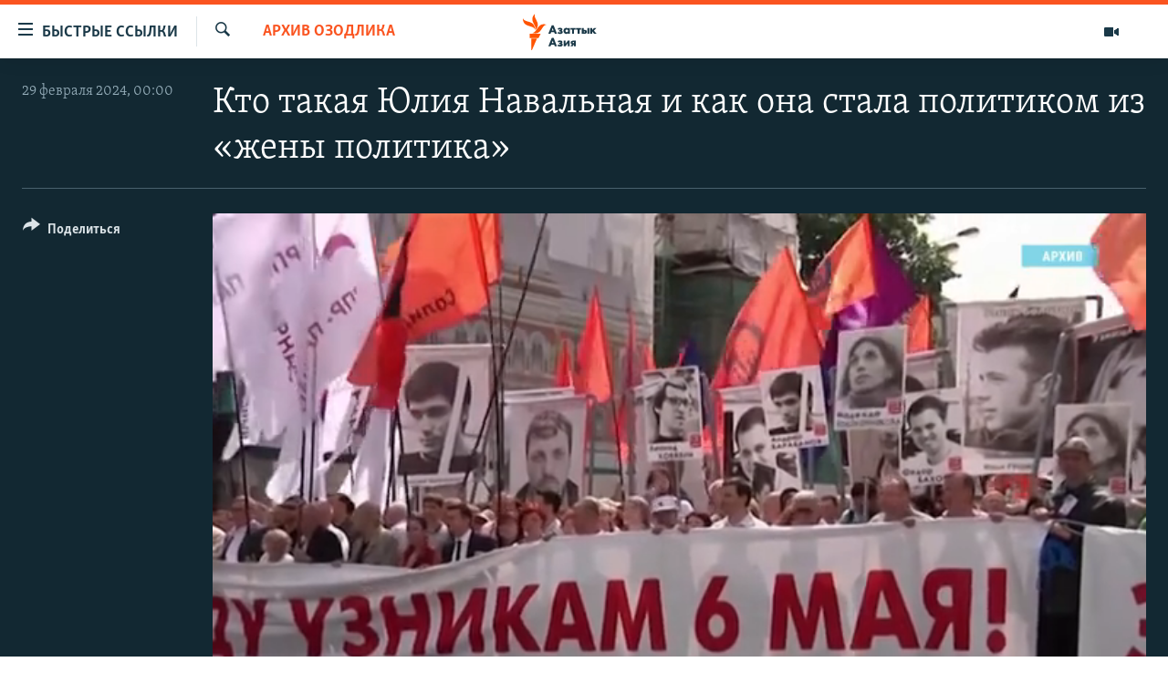

--- FILE ---
content_type: text/html; charset=utf-8
request_url: https://www.azattyqasia.org/a/32840864.html
body_size: 14847
content:

<!DOCTYPE html>
<html lang="ru" dir="ltr" class="no-js">
<head>
        <link rel="stylesheet" href="/Content/responsive/RFE/ru-KZ/RFE-ru-KZ.css?&amp;av=0.0.0.0&amp;cb=374">
<script src="https://tags.azattyq.org/rferl-pangea/prod/utag.sync.js"></script><script type='text/javascript' src='https://www.youtube.com/iframe_api' async></script>            <link rel="manifest" href="/manifest.json">
    <script type="text/javascript">
        //a general 'js' detection, must be on top level in <head>, due to CSS performance
        document.documentElement.className = "js";
        var cacheBuster = "374";
        var appBaseUrl = "/";
        var imgEnhancerBreakpoints = [0, 144, 256, 408, 650, 1023, 1597];
        var isLoggingEnabled = false;
        var isPreviewPage = false;
        var isLivePreviewPage = false;

        if (!isPreviewPage) {
            window.RFE = window.RFE || {};
            window.RFE.cacheEnabledByParam = window.location.href.indexOf('nocache=1') === -1;

            const url = new URL(window.location.href);
            const params = new URLSearchParams(url.search);

            // Remove the 'nocache' parameter
            params.delete('nocache');

            // Update the URL without the 'nocache' parameter
            url.search = params.toString();
            window.history.replaceState(null, '', url.toString());
        } else {
            window.addEventListener('load', function() {
                const links = window.document.links;
                for (let i = 0; i < links.length; i++) {
                    links[i].href = '#';
                    links[i].target = '_self';
                }
             })
        }

        // Iframe & Embed detection
        var embedProperties = {};

        try {
            // Reliable way to check if we are in an iframe.
            var isIframe = window.self !== window.top;
            embedProperties.is_iframe = isIframe;

            if (!isIframe) {
                embedProperties.embed_context = "main";
            } else {
                // We are in an iframe. Let's try to access the parent.
                // This access will only fail with strict cross-origin (without document.domain).
                var parentLocation = window.top.location;

                // The access succeeded. Now we explicitly compare the hostname.
                if (window.location.hostname === parentLocation.hostname) {
                    embedProperties.embed_context = "embed_self";
                } else {
                    // Hostname is different (e.g. different subdomain with document.domain)
                    embedProperties.embed_context = "embed_cross";
                }

                // Since the access works, we can safely get the details.
                embedProperties.url_parent = parentLocation.href;
                embedProperties.title_parent = window.top.document.title;
            }
        } catch (err) {
            // We are in an iframe, and an error occurred, probably due to cross-origin restrictions.
            embedProperties.is_iframe = true;
            embedProperties.embed_context = "embed_cross";

            // We cannot access the properties of window.top.
            // `document.referrer` can sometimes provide the URL of the parent page.
            // It is not 100% reliable, but it is the best we can do in this situation.
            embedProperties.url_parent = document.referrer || null;
            embedProperties.title_parent = null; // We can't get to the title in a cross-origin scenario.
        }

var pwaEnabled = true;        var swCacheDisabled;
    </script>
    <meta charset="utf-8" />

            <title>&#x41A;&#x442;&#x43E; &#x442;&#x430;&#x43A;&#x430;&#x44F; &#x42E;&#x43B;&#x438;&#x44F; &#x41D;&#x430;&#x432;&#x430;&#x43B;&#x44C;&#x43D;&#x430;&#x44F; &#x438; &#x43A;&#x430;&#x43A; &#x43E;&#x43D;&#x430; &#x441;&#x442;&#x430;&#x43B;&#x430; &#x43F;&#x43E;&#x43B;&#x438;&#x442;&#x438;&#x43A;&#x43E;&#x43C; &#x438;&#x437; &#xAB;&#x436;&#x435;&#x43D;&#x44B; &#x43F;&#x43E;&#x43B;&#x438;&#x442;&#x438;&#x43A;&#x430;&#xBB;</title>
            <meta name="description" content="&#x42E;&#x43B;&#x438;&#x44F; &#x438; &#x410;&#x43B;&#x435;&#x43A;&#x441;&#x435;&#x439; &#x41D;&#x430;&#x432;&#x430;&#x43B;&#x44C;&#x43D;&#x44B;&#x435; &#x431;&#x44B;&#x43B;&#x438; &#x436;&#x435;&#x43D;&#x430;&#x442;&#x44B; 24 &#x433;&#x43E;&#x434;&#x430;. &#x42E;&#x43B;&#x438;&#x44F; &#x2013; &#x44D;&#x43A;&#x43E;&#x43D;&#x43E;&#x43C;&#x438;&#x441;&#x442;, &#x43D;&#x43E; &#x43A;&#x43E;&#x433;&#x434;&#x430; &#x410;&#x43B;&#x435;&#x43A;&#x441;&#x435;&#x439; &#x441;&#x442;&#x430;&#x43B;  &#x43F;&#x43E;&#x43F;&#x443;&#x43B;&#x44F;&#x440;&#x435;&#x43D; &#x43A;&#x430;&#x43A; &#x43F;&#x43E;&#x43B;&#x438;&#x442;&#x438;&#x43A;, &#x42E;&#x43B;&#x438;&#x44F; &#x440;&#x435;&#x448;&#x438;&#x43B;&#x430; &#x43E;&#x441;&#x442;&#x430;&#x432;&#x438;&#x442;&#x44C; &#x43A;&#x430;&#x440;&#x44C;&#x435;&#x440;&#x443;: &#x43E;&#x43D;&#x430; &#x43F;&#x43E;&#x43D;&#x438;&#x43C;&#x430;&#x43B;&#x430;, &#x447;&#x442;&#x43E; &#x432;&#x435;&#x441;&#x442;&#x438; &#x431;&#x438;&#x437;&#x43D;&#x435;&#x441; &#x435;&#x439; &#x432;&#x43B;&#x430;&#x441;&#x442;&#x438; &#x43D;&#x435; &#x434;&#x430;&#x434;&#x443;&#x442;. &#x416;&#x435;&#x43D;&#x430; &#x43F;&#x438;&#x441;&#x430;&#x43B;&#x430; &#x434;&#x43B;&#x44F; &#x41D;&#x430;&#x432;&#x430;&#x43B;&#x44C;&#x43D;&#x43E;&#x433;&#x43E; &#x440;&#x435;&#x447;&#x438;, &#x430; &#x43F;&#x43E;&#x441;&#x43B;&#x435; &#x435;&#x433;&#x43E; &#x43E;&#x442;&#x440;&#x430;&#x432;&#x43B;&#x435;&#x43D;&#x438;&#x44F; &#x434;&#x43E;&#x431;&#x438;&#x43B;&#x430;&#x441;&#x44C; &#x43E;&#x442;&#x43F;&#x440;&#x430;&#x432;&#x43A;&#x438; &#x43C;&#x443;&#x436;&#x430; &#x432; &#x411;&#x435;&#x440;&#x43B;&#x438;&#x43D; &#x438; &#x441;&#x43F;&#x430;&#x441;&#x43B;&#x430; &#x435;&#x43C;&#x443; &#x436;&#x438;&#x437;&#x43D;&#x44C;." />
            <meta name="keywords" content="&#x410;&#x440;&#x445;&#x438;&#x432; &#x41E;&#x437;&#x43E;&#x434;&#x43B;&#x438;&#x43A;&#x430;, " />
    <meta name="viewport" content="width=device-width, initial-scale=1.0" />


    <meta http-equiv="X-UA-Compatible" content="IE=edge" />

<meta name="robots" content="max-image-preview:large"><meta name="yandex-verification" content="b4983b94636388c5" />

        <link href="https://www.currenttime.tv/a/32840661.html" rel="canonical" />

        <meta name="apple-mobile-web-app-title" content="&#x420;&#x430;&#x434;&#x438;&#x43E; &#xAB;&#x421;&#x432;&#x43E;&#x431;&#x43E;&#x434;&#x43D;&#x430;&#x44F; &#x415;&#x432;&#x440;&#x43E;&#x43F;&#x430;&#xBB;/&#x420;&#x430;&#x434;&#x438;&#x43E; &#xAB;&#x421;&#x432;&#x43E;&#x431;&#x43E;&#x434;&#x430;&#xBB;" />
        <meta name="apple-mobile-web-app-status-bar-style" content="black" />
            <meta name="apple-itunes-app" content="app-id=475986784" />
<meta content="&#x41A;&#x442;&#x43E; &#x442;&#x430;&#x43A;&#x430;&#x44F; &#x42E;&#x43B;&#x438;&#x44F; &#x41D;&#x430;&#x432;&#x430;&#x43B;&#x44C;&#x43D;&#x430;&#x44F; &#x438; &#x43A;&#x430;&#x43A; &#x43E;&#x43D;&#x430; &#x441;&#x442;&#x430;&#x43B;&#x430; &#x43F;&#x43E;&#x43B;&#x438;&#x442;&#x438;&#x43A;&#x43E;&#x43C; &#x438;&#x437; &#xAB;&#x436;&#x435;&#x43D;&#x44B; &#x43F;&#x43E;&#x43B;&#x438;&#x442;&#x438;&#x43A;&#x430;&#xBB;" property="og:title"></meta>
<meta content="&#x42E;&#x43B;&#x438;&#x44F; &#x438; &#x410;&#x43B;&#x435;&#x43A;&#x441;&#x435;&#x439; &#x41D;&#x430;&#x432;&#x430;&#x43B;&#x44C;&#x43D;&#x44B;&#x435; &#x431;&#x44B;&#x43B;&#x438; &#x436;&#x435;&#x43D;&#x430;&#x442;&#x44B; 24 &#x433;&#x43E;&#x434;&#x430;. &#x42E;&#x43B;&#x438;&#x44F; &#x2013; &#x44D;&#x43A;&#x43E;&#x43D;&#x43E;&#x43C;&#x438;&#x441;&#x442;, &#x43D;&#x43E; &#x43A;&#x43E;&#x433;&#x434;&#x430; &#x410;&#x43B;&#x435;&#x43A;&#x441;&#x435;&#x439; &#x441;&#x442;&#x430;&#x43B;  &#x43F;&#x43E;&#x43F;&#x443;&#x43B;&#x44F;&#x440;&#x435;&#x43D; &#x43A;&#x430;&#x43A; &#x43F;&#x43E;&#x43B;&#x438;&#x442;&#x438;&#x43A;, &#x42E;&#x43B;&#x438;&#x44F; &#x440;&#x435;&#x448;&#x438;&#x43B;&#x430; &#x43E;&#x441;&#x442;&#x430;&#x432;&#x438;&#x442;&#x44C; &#x43A;&#x430;&#x440;&#x44C;&#x435;&#x440;&#x443;: &#x43E;&#x43D;&#x430; &#x43F;&#x43E;&#x43D;&#x438;&#x43C;&#x430;&#x43B;&#x430;, &#x447;&#x442;&#x43E; &#x432;&#x435;&#x441;&#x442;&#x438; &#x431;&#x438;&#x437;&#x43D;&#x435;&#x441; &#x435;&#x439; &#x432;&#x43B;&#x430;&#x441;&#x442;&#x438; &#x43D;&#x435; &#x434;&#x430;&#x434;&#x443;&#x442;. &#x416;&#x435;&#x43D;&#x430; &#x43F;&#x438;&#x441;&#x430;&#x43B;&#x430; &#x434;&#x43B;&#x44F; &#x41D;&#x430;&#x432;&#x430;&#x43B;&#x44C;&#x43D;&#x43E;&#x433;&#x43E; &#x440;&#x435;&#x447;&#x438;, &#x430; &#x43F;&#x43E;&#x441;&#x43B;&#x435; &#x435;&#x433;&#x43E; &#x43E;&#x442;&#x440;&#x430;&#x432;&#x43B;&#x435;&#x43D;&#x438;&#x44F; &#x434;&#x43E;&#x431;&#x438;&#x43B;&#x430;&#x441;&#x44C; &#x43E;&#x442;&#x43F;&#x440;&#x430;&#x432;&#x43A;&#x438; &#x43C;&#x443;&#x436;&#x430; &#x432; &#x411;&#x435;&#x440;&#x43B;&#x438;&#x43D; &#x438; &#x441;&#x43F;&#x430;&#x441;&#x43B;&#x430; &#x435;&#x43C;&#x443; &#x436;&#x438;&#x437;&#x43D;&#x44C;." property="og:description"></meta>
<meta content="video.other" property="og:type"></meta>
<meta content="https://www.azattyqasia.org/a/32840864.html" property="og:url"></meta>
<meta content="&#x420;&#x430;&#x434;&#x438;&#x43E; &#x410;&#x437;&#x430;&#x442;&#x442;&#x44B;&#x43A;" property="og:site_name"></meta>
<meta content="https://www.facebook.com/RadioAzattyq" property="article:publisher"></meta>
<meta content="https://gdb.rferl.org/01000000-0a00-0242-23af-08dc38469fda_tv_w1200_h630.jpg" property="og:image"></meta>
<meta content="1200" property="og:image:width"></meta>
<meta content="630" property="og:image:height"></meta>
<meta content="137980759673857" property="fb:app_id"></meta>
<meta content="player" name="twitter:card"></meta>
<meta content="@Radio_Azattyk" name="twitter:site"></meta>
<meta content="https://www.azattyqasia.org/embed/player/article/32840864.html" name="twitter:player"></meta>
<meta content="435" name="twitter:player:width"></meta>
<meta content="314" name="twitter:player:height"></meta>
<meta content="https://rfe-video-ns.akamaized.net/pangeavideo/2024/02/0/01/01000000-0a00-0242-23af-08dc38469fda.mp4" name="twitter:player:stream"></meta>
<meta content="video/mp4; codecs=&quot;h264&quot;" name="twitter:player:stream:content_type"></meta>
<meta content="&#x41A;&#x442;&#x43E; &#x442;&#x430;&#x43A;&#x430;&#x44F; &#x42E;&#x43B;&#x438;&#x44F; &#x41D;&#x430;&#x432;&#x430;&#x43B;&#x44C;&#x43D;&#x430;&#x44F; &#x438; &#x43A;&#x430;&#x43A; &#x43E;&#x43D;&#x430; &#x441;&#x442;&#x430;&#x43B;&#x430; &#x43F;&#x43E;&#x43B;&#x438;&#x442;&#x438;&#x43A;&#x43E;&#x43C; &#x438;&#x437; &#xAB;&#x436;&#x435;&#x43D;&#x44B; &#x43F;&#x43E;&#x43B;&#x438;&#x442;&#x438;&#x43A;&#x430;&#xBB;" name="twitter:title"></meta>
<meta content="&#x42E;&#x43B;&#x438;&#x44F; &#x438; &#x410;&#x43B;&#x435;&#x43A;&#x441;&#x435;&#x439; &#x41D;&#x430;&#x432;&#x430;&#x43B;&#x44C;&#x43D;&#x44B;&#x435; &#x431;&#x44B;&#x43B;&#x438; &#x436;&#x435;&#x43D;&#x430;&#x442;&#x44B; 24 &#x433;&#x43E;&#x434;&#x430;. &#x42E;&#x43B;&#x438;&#x44F; &#x2013; &#x44D;&#x43A;&#x43E;&#x43D;&#x43E;&#x43C;&#x438;&#x441;&#x442;, &#x43D;&#x43E; &#x43A;&#x43E;&#x433;&#x434;&#x430; &#x410;&#x43B;&#x435;&#x43A;&#x441;&#x435;&#x439; &#x441;&#x442;&#x430;&#x43B;  &#x43F;&#x43E;&#x43F;&#x443;&#x43B;&#x44F;&#x440;&#x435;&#x43D; &#x43A;&#x430;&#x43A; &#x43F;&#x43E;&#x43B;&#x438;&#x442;&#x438;&#x43A;, &#x42E;&#x43B;&#x438;&#x44F; &#x440;&#x435;&#x448;&#x438;&#x43B;&#x430; &#x43E;&#x441;&#x442;&#x430;&#x432;&#x438;&#x442;&#x44C; &#x43A;&#x430;&#x440;&#x44C;&#x435;&#x440;&#x443;: &#x43E;&#x43D;&#x430; &#x43F;&#x43E;&#x43D;&#x438;&#x43C;&#x430;&#x43B;&#x430;, &#x447;&#x442;&#x43E; &#x432;&#x435;&#x441;&#x442;&#x438; &#x431;&#x438;&#x437;&#x43D;&#x435;&#x441; &#x435;&#x439; &#x432;&#x43B;&#x430;&#x441;&#x442;&#x438; &#x43D;&#x435; &#x434;&#x430;&#x434;&#x443;&#x442;. &#x416;&#x435;&#x43D;&#x430; &#x43F;&#x438;&#x441;&#x430;&#x43B;&#x430; &#x434;&#x43B;&#x44F; &#x41D;&#x430;&#x432;&#x430;&#x43B;&#x44C;&#x43D;&#x43E;&#x433;&#x43E; &#x440;&#x435;&#x447;&#x438;, &#x430; &#x43F;&#x43E;&#x441;&#x43B;&#x435; &#x435;&#x433;&#x43E; &#x43E;&#x442;&#x440;&#x430;&#x432;&#x43B;&#x435;&#x43D;&#x438;&#x44F; &#x434;&#x43E;&#x431;&#x438;&#x43B;&#x430;&#x441;&#x44C; &#x43E;&#x442;&#x43F;&#x440;&#x430;&#x432;&#x43A;&#x438; &#x43C;&#x443;&#x436;&#x430; &#x432; &#x411;&#x435;&#x440;&#x43B;&#x438;&#x43D; &#x438; &#x441;&#x43F;&#x430;&#x441;&#x43B;&#x430; &#x435;&#x43C;&#x443; &#x436;&#x438;&#x437;&#x43D;&#x44C;." name="twitter:description"></meta>
                    <link rel="amphtml" href="https://www.azattyqasia.org/amp/32840864.html" />
<script type="application/ld+json">{"duration":"PT3M47S","uploadDate":"2024-02-28 19:00:00Z","embedUrl":"https://www.azattyqasia.org/embed/player/article/32840864.html","headline":"Кто такая Юлия Навальная и как она стала политиком из «жены политика»","inLanguage":"ru-KZ","keywords":"Архив Озодлика","author":{"@type":"Person","name":"Автор"},"datePublished":"2024-02-28 19:00:00Z","dateModified":"2024-02-28 19:00:00Z","publisher":{"logo":{"width":512,"height":220,"@type":"ImageObject","url":"https://www.azattyqasia.org/Content/responsive/RFE/ru-KZ/img/logo.png"},"@type":"Organization","url":"https://www.azattyqasia.org","sameAs":["https://facebook.com/RadioAzattyq","https://twitter.com/RadioAzattyq","https://www.youtube.com/user/AzattyqRadio","https://www.instagram.com/azattyq","https://t.me/RadioAzattyq"],"name":"Радио Азаттык","alternateName":""},"thumbnailUrl":"https://gdb.rferl.org/01000000-0a00-0242-23af-08dc38469fda_tv_w1080_h608.jpg","@context":"https://schema.org","@type":"VideoObject","mainEntityOfPage":"https://www.azattyqasia.org/a/32840864.html","url":"https://www.azattyqasia.org/a/32840864.html","description":"Юлия и Алексей Навальные были женаты 24 года. Юлия – экономист, но когда Алексей стал  популярен как политик, Юлия решила оставить карьеру: она понимала, что вести бизнес ей власти не дадут. Жена писала для Навального речи, а после его отравления добилась отправки мужа в Берлин и спасла ему жизнь.","image":{"width":1080,"height":608,"@type":"ImageObject","url":"https://gdb.rferl.org/01000000-0a00-0242-23af-08dc38469fda_tv_w1080_h608.jpg"},"name":"Кто такая Юлия Навальная и как она стала политиком из «жены политика»"}</script>
    <script src="/Scripts/responsive/infographics.bundle.min.js?&amp;av=0.0.0.0&amp;cb=374"></script>
        <script src="/Scripts/responsive/dollardom.min.js?&amp;av=0.0.0.0&amp;cb=374"></script>
        <script src="/Scripts/responsive/modules/commons.js?&amp;av=0.0.0.0&amp;cb=374"></script>
        <script src="/Scripts/responsive/modules/app_code.js?&amp;av=0.0.0.0&amp;cb=374"></script>

        <link rel="icon" type="image/svg+xml" href="/Content/responsive/RFE/img/webApp/favicon.svg" />
        <link rel="alternate icon" href="/Content/responsive/RFE/img/webApp/favicon.ico" />
            <link rel="mask-icon" color="#ea6903" href="/Content/responsive/RFE/img/webApp/favicon_safari.svg" />
        <link rel="apple-touch-icon" sizes="152x152" href="/Content/responsive/RFE/img/webApp/ico-152x152.png" />
        <link rel="apple-touch-icon" sizes="144x144" href="/Content/responsive/RFE/img/webApp/ico-144x144.png" />
        <link rel="apple-touch-icon" sizes="114x114" href="/Content/responsive/RFE/img/webApp/ico-114x114.png" />
        <link rel="apple-touch-icon" sizes="72x72" href="/Content/responsive/RFE/img/webApp/ico-72x72.png" />
        <link rel="apple-touch-icon-precomposed" href="/Content/responsive/RFE/img/webApp/ico-57x57.png" />
        <link rel="icon" sizes="192x192" href="/Content/responsive/RFE/img/webApp/ico-192x192.png" />
        <link rel="icon" sizes="128x128" href="/Content/responsive/RFE/img/webApp/ico-128x128.png" />
        <meta name="msapplication-TileColor" content="#ffffff" />
        <meta name="msapplication-TileImage" content="/Content/responsive/RFE/img/webApp/ico-144x144.png" />
                <link rel="preload" href="/Content/responsive/fonts/Skolar-Lt_Cyrl_v2.4.woff" type="font/woff" as="font" crossorigin="anonymous" />
    <link rel="alternate" type="application/rss+xml" title="RFE/RL - Top Stories [RSS]" href="/api/" />
    <link rel="sitemap" type="application/rss+xml" href="/sitemap.xml" />
    
    



        <script type="text/javascript" >
            var analyticsData = Object.assign(embedProperties, {url:"https://www.azattyqasia.org/a/32840864.html",property_id:"418",article_uid:"32840864",page_title:"Кто такая Юлия Навальная и как она стала политиком из «жены политика»",page_type:"video",content_type:"video",subcontent_type:"video",last_modified:"2024-02-28 19:00:00Z",pub_datetime:"2024-02-28 19:00:00Z",section:"архив озодлика",english_section:"current-time",byline:"",categories:"current-time",domain:"www.azattyqasia.org",language:"Russian",language_service:"RFERL Kazakh",platform:"web",copied:"yes",copied_article:"32840661|54|Current Time|2024-02-28",copied_title:"Кто такая Юлия Навальная и как она стала политиком из \"жены политика\"",runs_js:"Yes",cms_release:"8.45.0.0.374",enviro_type:"prod",slug:"",entity:"RFE",short_language_service:"KAZ",platform_short:"W",page_name:"Кто такая Юлия Навальная и как она стала политиком из «жены политика»"});
            // Push Analytics data as GTM message (without "event" attribute and before GTM initialization)
            window.dataLayer = window.dataLayer || [];
            window.dataLayer.push(analyticsData);
        </script>
        <script type="text/javascript" data-cookiecategory="analytics">
            var gtmEventObject = {event: 'page_meta_ready'};window.dataLayer = window.dataLayer || [];window.dataLayer.push(gtmEventObject);
            var renderGtm = "true";
            if (renderGtm === "true") {
                (function(w,d,s,l,i){w[l]=w[l]||[];w[l].push({'gtm.start':new Date().getTime(),event:'gtm.js'});var f=d.getElementsByTagName(s)[0],j=d.createElement(s),dl=l!='dataLayer'?'&l='+l:'';j.async=true;j.src='//www.googletagmanager.com/gtm.js?id='+i+dl;f.parentNode.insertBefore(j,f);})(window,document,'script','dataLayer','GTM-WXZBPZ');
            }
        </script>
</head>
<body class=" nav-no-loaded cc_theme pg-media use-sticky-share js-category-to-nav pg-video nojs-images ">
<noscript><iframe src="https://www.googletagmanager.com/ns.html?id=GTM-WXZBPZ" height="0" width="0" style="display:none;visibility:hidden"></iframe></noscript>        <!--Analytics tag js version start-->
            <script type="text/javascript" data-cookiecategory="analytics">
                var utag_data = Object.assign({}, analyticsData, {pub_year:"2024",pub_month:"02",pub_day:"28",pub_hour:"19",pub_weekday:"Wednesday"});
if(typeof(TealiumTagFrom)==='function' && typeof(TealiumTagSearchKeyword)==='function') {
var utag_from=TealiumTagFrom();var utag_searchKeyword=TealiumTagSearchKeyword();
if(utag_searchKeyword!=null && utag_searchKeyword!=='' && utag_data["search_keyword"]==null) utag_data["search_keyword"]=utag_searchKeyword;if(utag_from!=null && utag_from!=='') utag_data["from"]=TealiumTagFrom();}
                if(window.top!== window.self&&utag_data.page_type==="snippet"){utag_data.page_type = 'iframe';}
                try{if(window.top!==window.self&&window.self.location.hostname===window.top.location.hostname){utag_data.platform = 'self-embed';utag_data.platform_short = 'se';}}catch(e){if(window.top!==window.self&&window.self.location.search.includes("platformType=self-embed")){utag_data.platform = 'cross-promo';utag_data.platform_short = 'cp';}}
                (function(a,b,c,d){    a="https://tags.azattyq.org/rferl-pangea/prod/utag.js";    b=document;c="script";d=b.createElement(c);d.src=a;d.type="text/java"+c;d.async=true;    a=b.getElementsByTagName(c)[0];a.parentNode.insertBefore(d,a);    })();
            </script>
        <!--Analytics tag js version end-->
<!-- Analytics tag management NoScript -->
<noscript>
<img style="position: absolute; border: none;" src="https://ssc.azattyq.org/b/ss/bbgprod,bbgentityrferl/1/G.4--NS/2118139543?pageName=rfe%3akaz%3aw%3avideo%3a%d0%9a%d1%82%d0%be%20%d1%82%d0%b0%d0%ba%d0%b0%d1%8f%20%d0%ae%d0%bb%d0%b8%d1%8f%20%d0%9d%d0%b0%d0%b2%d0%b0%d0%bb%d1%8c%d0%bd%d0%b0%d1%8f%20%d0%b8%20%d0%ba%d0%b0%d0%ba%20%d0%be%d0%bd%d0%b0%20%d1%81%d1%82%d0%b0%d0%bb%d0%b0%20%d0%bf%d0%be%d0%bb%d0%b8%d1%82%d0%b8%d0%ba%d0%be%d0%bc%20%d0%b8%d0%b7%20%c2%ab%d0%b6%d0%b5%d0%bd%d1%8b%20%d0%bf%d0%be%d0%bb%d0%b8%d1%82%d0%b8%d0%ba%d0%b0%c2%bb&amp;c6=%d0%9a%d1%82%d0%be%20%d1%82%d0%b0%d0%ba%d0%b0%d1%8f%20%d0%ae%d0%bb%d0%b8%d1%8f%20%d0%9d%d0%b0%d0%b2%d0%b0%d0%bb%d1%8c%d0%bd%d0%b0%d1%8f%20%d0%b8%20%d0%ba%d0%b0%d0%ba%20%d0%be%d0%bd%d0%b0%20%d1%81%d1%82%d0%b0%d0%bb%d0%b0%20%d0%bf%d0%be%d0%bb%d0%b8%d1%82%d0%b8%d0%ba%d0%be%d0%bc%20%d0%b8%d0%b7%20%c2%ab%d0%b6%d0%b5%d0%bd%d1%8b%20%d0%bf%d0%be%d0%bb%d0%b8%d1%82%d0%b8%d0%ba%d0%b0%c2%bb&amp;v36=8.45.0.0.374&amp;v6=D=c6&amp;g=https%3a%2f%2fwww.azattyqasia.org%2fa%2f32840864.html&amp;c1=D=g&amp;v1=D=g&amp;events=event1&amp;c16=rferl%20kazakh&amp;v16=D=c16&amp;c5=current-time&amp;v5=D=c5&amp;ch=%d0%90%d1%80%d1%85%d0%b8%d0%b2%20%d0%9e%d0%b7%d0%be%d0%b4%d0%bb%d0%b8%d0%ba%d0%b0&amp;c15=russian&amp;v15=D=c15&amp;c4=video&amp;v4=D=c4&amp;c14=32840864&amp;v14=D=c14&amp;v20=no&amp;c17=web&amp;v17=D=c17&amp;mcorgid=518abc7455e462b97f000101%40adobeorg&amp;server=www.azattyqasia.org&amp;pageType=D=c4&amp;ns=bbg&amp;v29=D=server&amp;v25=rfe&amp;v30=418&amp;v105=D=User-Agent " alt="analytics" width="1" height="1" /></noscript>
<!-- End of Analytics tag management NoScript -->


        <!--*** Accessibility links - For ScreenReaders only ***-->
        <section>
            <div class="sr-only">
                <h2>&#x414;&#x43E;&#x441;&#x442;&#x443;&#x43F;&#x43D;&#x43E;&#x441;&#x442;&#x44C; &#x441;&#x441;&#x44B;&#x43B;&#x43E;&#x43A;</h2>
                <ul>
                    <li><a href="#content" data-disable-smooth-scroll="1">&#x412;&#x435;&#x440;&#x43D;&#x443;&#x442;&#x44C;&#x441;&#x44F; &#x43A; &#x43E;&#x441;&#x43D;&#x43E;&#x432;&#x43D;&#x43E;&#x43C;&#x443; &#x441;&#x43E;&#x434;&#x435;&#x440;&#x436;&#x430;&#x43D;&#x438;&#x44E;</a></li>
                    <li><a href="#navigation" data-disable-smooth-scroll="1">&#x412;&#x435;&#x440;&#x43D;&#x443;&#x442;&#x441;&#x44F; &#x43A; &#x433;&#x43B;&#x430;&#x432;&#x43D;&#x43E;&#x439; &#x43D;&#x430;&#x432;&#x438;&#x433;&#x430;&#x446;&#x438;&#x438;</a></li>
                    <li><a href="#txtHeaderSearch" data-disable-smooth-scroll="1">&#x412;&#x435;&#x440;&#x43D;&#x443;&#x442;&#x441;&#x44F; &#x43A; &#x43F;&#x43E;&#x438;&#x441;&#x43A;&#x443;</a></li>
                </ul>
            </div>
        </section>
    




<div dir="ltr">
    <div id="page">
            <aside>
                
<div class="ctc-message pos-fix">
    <div class="ctc-message__inner">Link has been copied to clipboard</div>
</div>
            </aside>

<div class="hdr-20 hdr-20--big">
    <div class="hdr-20__inner">
        <div class="hdr-20__max pos-rel">
            <div class="hdr-20__side hdr-20__side--primary d-flex">
                <label data-for="main-menu-ctrl" data-switcher-trigger="true" data-switch-target="main-menu-ctrl" class="burger hdr-trigger pos-rel trans-trigger" data-trans-evt="click" data-trans-id="menu">
                    <span class="ico ico-close hdr-trigger__ico hdr-trigger__ico--close burger__ico burger__ico--close"></span>
                    <span class="ico ico-menu hdr-trigger__ico hdr-trigger__ico--open burger__ico burger__ico--open"></span>
                        <span class="burger__label">&#x411;&#x44B;&#x441;&#x442;&#x440;&#x44B;&#x435; &#x441;&#x441;&#x44B;&#x43B;&#x43A;&#x438;</span>
                </label>
                <div class="menu-pnl pos-fix trans-target" data-switch-target="main-menu-ctrl" data-trans-id="menu">
                    <div class="menu-pnl__inner">
                        <nav class="main-nav menu-pnl__item menu-pnl__item--first">
                            <ul class="main-nav__list accordeon" data-analytics-tales="false" data-promo-name="link" data-location-name="nav,secnav">
                                

        <li class="main-nav__item accordeon__item" data-switch-target="menu-item-598">
            <label class="main-nav__item-name main-nav__item-name--label accordeon__control-label" data-switcher-trigger="true" data-for="menu-item-598">
                &#x426;&#x435;&#x43D;&#x442;&#x440;&#x430;&#x43B;&#x44C;&#x43D;&#x430;&#x44F; &#x410;&#x437;&#x438;&#x44F;
                <span class="ico ico-chevron-down main-nav__chev"></span>
            </label>
            <div class="main-nav__sub-list">
                
    <a class="main-nav__item-name main-nav__item-name--link main-nav__item-name--sub" href="/p/6951.html" title="&#x41A;&#x430;&#x437;&#x430;&#x445;&#x441;&#x442;&#x430;&#x43D;" data-item-name="kazakhstan-rus" >&#x41A;&#x430;&#x437;&#x430;&#x445;&#x441;&#x442;&#x430;&#x43D;</a>

    <a class="main-nav__item-name main-nav__item-name--link main-nav__item-name--sub" href="/kyrgyzstan" title="&#x41A;&#x44B;&#x440;&#x433;&#x44B;&#x437;&#x441;&#x442;&#x430;&#x43D;" data-item-name="Kyrgyzstan-rus" >&#x41A;&#x44B;&#x440;&#x433;&#x44B;&#x437;&#x441;&#x442;&#x430;&#x43D;</a>

    <a class="main-nav__item-name main-nav__item-name--link main-nav__item-name--sub" href="/uzbekistan" title="&#x423;&#x437;&#x431;&#x435;&#x43A;&#x438;&#x441;&#x442;&#x430;&#x43D;" data-item-name="uzbekistan-rus" >&#x423;&#x437;&#x431;&#x435;&#x43A;&#x438;&#x441;&#x442;&#x430;&#x43D;</a>

    <a class="main-nav__item-name main-nav__item-name--link main-nav__item-name--sub" href="/tajikistan" title="&#x422;&#x430;&#x434;&#x436;&#x438;&#x43A;&#x438;&#x441;&#x442;&#x430;&#x43D;" data-item-name="tajikistan-rus" >&#x422;&#x430;&#x434;&#x436;&#x438;&#x43A;&#x438;&#x441;&#x442;&#x430;&#x43D;</a>

            </div>
        </li>

        <li class="main-nav__item">
            <a class="main-nav__item-name main-nav__item-name--link" href="/z/360" title="&#x41D;&#x43E;&#x432;&#x43E;&#x441;&#x442;&#x438;" data-item-name="news-azattyq" >&#x41D;&#x43E;&#x432;&#x43E;&#x441;&#x442;&#x438;</a>
        </li>

        <li class="main-nav__item">
            <a class="main-nav__item-name main-nav__item-name--link" href="/z/22747" title="&#x412;&#x43E;&#x439;&#x43D;&#x430; &#x432; &#x423;&#x43A;&#x440;&#x430;&#x438;&#x43D;&#x435;" data-item-name="war-in-ukraine" >&#x412;&#x43E;&#x439;&#x43D;&#x430; &#x432; &#x423;&#x43A;&#x440;&#x430;&#x438;&#x43D;&#x435;</a>
        </li>

        <li class="main-nav__item accordeon__item" data-switch-target="menu-item-4683">
            <label class="main-nav__item-name main-nav__item-name--label accordeon__control-label" data-switcher-trigger="true" data-for="menu-item-4683">
                &#x41D;&#x430; &#x434;&#x440;&#x443;&#x433;&#x438;&#x445; &#x44F;&#x437;&#x44B;&#x43A;&#x430;&#x445;
                <span class="ico ico-chevron-down main-nav__chev"></span>
            </label>
            <div class="main-nav__sub-list">
                
    <a class="main-nav__item-name main-nav__item-name--link main-nav__item-name--sub" href="https://www.azattyq.org/" title="&#x49A;&#x430;&#x437;&#x430;&#x49B;&#x448;&#x430;"  target="_blank" rel="noopener">&#x49A;&#x430;&#x437;&#x430;&#x49B;&#x448;&#x430;</a>

    <a class="main-nav__item-name main-nav__item-name--link main-nav__item-name--sub" href="https://www.azattyk.org/" title="&#x41A;&#x44B;&#x440;&#x433;&#x44B;&#x437;&#x447;&#x430;"  target="_blank" rel="noopener">&#x41A;&#x44B;&#x440;&#x433;&#x44B;&#x437;&#x447;&#x430;</a>

    <a class="main-nav__item-name main-nav__item-name--link main-nav__item-name--sub" href="https://www.ozodlik.org/" title="&#x40E;&#x437;&#x431;&#x435;&#x43A;&#x447;&#x430;"  target="_blank" rel="noopener">&#x40E;&#x437;&#x431;&#x435;&#x43A;&#x447;&#x430;</a>

    <a class="main-nav__item-name main-nav__item-name--link main-nav__item-name--sub" href="https://www.ozodi.org/" title="&#x422;&#x43E;&#x4B7;&#x438;&#x43A;&#x4E3;"  target="_blank" rel="noopener">&#x422;&#x43E;&#x4B7;&#x438;&#x43A;&#x4E3;</a>

    <a class="main-nav__item-name main-nav__item-name--link main-nav__item-name--sub" href="https://www.azathabar.com/" title="T&#xFC;rkmen&#xE7;e"  target="_blank" rel="noopener">T&#xFC;rkmen&#xE7;e</a>

            </div>
        </li>



                            </ul>
                        </nav>
                        




                        
                            <div class="menu-pnl__item menu-pnl__item--social">
                                    <h5 class="menu-pnl__sub-head">&#x41F;&#x43E;&#x434;&#x43F;&#x438;&#x448;&#x438;&#x442;&#x435;&#x441;&#x44C; &#x43D;&#x430; &#x43D;&#x430;&#x441; &#x432; &#x441;&#x43E;&#x446;&#x441;&#x435;&#x442;&#x44F;&#x445;</h5>

        <a href="https://facebook.com/RadioAzattyq" title="&#x410;&#x437;&#x430;&#x442;&#x442;&#x44B;&#x43A; &#x432; Facebook&#x27;e" data-analytics-text="follow_on_facebook" class="btn btn--rounded btn--social-inverted menu-pnl__btn js-social-btn btn-facebook"  target="_blank" rel="noopener">
            <span class="ico ico-facebook-alt ico--rounded"></span>
        </a>


        <a href="https://www.youtube.com/user/AzattyqRadio" title="&#x41D;&#x430;&#x448; Youtube-&#x43A;&#x430;&#x43D;&#x430;&#x43B;" data-analytics-text="follow_on_youtube" class="btn btn--rounded btn--social-inverted menu-pnl__btn js-social-btn btn-youtube"  target="_blank" rel="noopener">
            <span class="ico ico-youtube ico--rounded"></span>
        </a>


        <a href="https://twitter.com/RadioAzattyq" title="&#x410;&#x437;&#x430;&#x442;&#x442;&#x44B;&#x43A; &#x432; Twitter&#x27;e" data-analytics-text="follow_on_twitter" class="btn btn--rounded btn--social-inverted menu-pnl__btn js-social-btn btn-twitter"  target="_blank" rel="noopener">
            <span class="ico ico-twitter ico--rounded"></span>
        </a>


        <a href="https://www.instagram.com/azattyq" title="&#x410;&#x437;&#x430;&#x442;&#x442;&#x44B;&#x43A; &#x432; Instagram&#x27;&#x435;" data-analytics-text="follow_on_instagram" class="btn btn--rounded btn--social-inverted menu-pnl__btn js-social-btn btn-instagram"  target="_blank" rel="noopener">
            <span class="ico ico-instagram ico--rounded"></span>
        </a>


        <a href="https://t.me/RadioAzattyq" title="&#x410;&#x437;&#x430;&#x442;&#x442;&#x44B;&#x43A; &#x432; Telegram&#x27;&#x435;" data-analytics-text="follow_on_telegram" class="btn btn--rounded btn--social-inverted menu-pnl__btn js-social-btn btn-telegram"  target="_blank" rel="noopener">
            <span class="ico ico-telegram ico--rounded"></span>
        </a>

                            </div>
                            <div class="menu-pnl__item">
                                <a href="/navigation/allsites" class="menu-pnl__item-link">
                                    <span class="ico ico-languages "></span>
                                    &#x412;&#x441;&#x435; &#x441;&#x430;&#x439;&#x442;&#x44B; &#x420;&#x421;&#x415;/&#x420;&#x421;
                                </a>
                            </div>
                    </div>
                </div>
                <label data-for="top-search-ctrl" data-switcher-trigger="true" data-switch-target="top-search-ctrl" class="top-srch-trigger hdr-trigger">
                    <span class="ico ico-close hdr-trigger__ico hdr-trigger__ico--close top-srch-trigger__ico top-srch-trigger__ico--close"></span>
                    <span class="ico ico-search hdr-trigger__ico hdr-trigger__ico--open top-srch-trigger__ico top-srch-trigger__ico--open"></span>
                </label>
                <div class="srch-top srch-top--in-header" data-switch-target="top-search-ctrl">
                    <div class="container">
                        
<form action="/s" class="srch-top__form srch-top__form--in-header" id="form-topSearchHeader" method="get" role="search">    <label for="txtHeaderSearch" class="sr-only">&#x418;&#x441;&#x43A;&#x430;&#x442;&#x44C;</label>
    <input type="text" id="txtHeaderSearch" name="k" placeholder="&#x41F;&#x43E;&#x438;&#x441;&#x43A;" accesskey="s" value="" class="srch-top__input analyticstag-event" onkeydown="if (event.keyCode === 13) { FireAnalyticsTagEventOnSearch('search', $dom.get('#txtHeaderSearch')[0].value) }" />
    <button title="&#x418;&#x441;&#x43A;&#x430;&#x442;&#x44C;" type="submit" class="btn btn--top-srch analyticstag-event" onclick="FireAnalyticsTagEventOnSearch('search', $dom.get('#txtHeaderSearch')[0].value) ">
        <span class="ico ico-search"></span>
    </button>
</form>
                    </div>
                </div>
                <a href="/" class="main-logo-link">
                    <img src="/Content/responsive/RFE/ru-KZ/img/logo-compact.svg?cb=374" class="main-logo main-logo--comp" alt="site logo">
                        <img src="/Content/responsive/RFE/ru-KZ/img/logo.svg?cb=374" class="main-logo main-logo--big" alt="site logo">
                </a>
            </div>
            <div class="hdr-20__side hdr-20__side--secondary d-flex">
                

    <a href="/multimedia" title="&#x41C;&#x443;&#x43B;&#x44C;&#x442;&#x438;&#x43C;&#x435;&#x434;&#x438;&#x430;" class="hdr-20__secondary-item" data-item-name="video">
        
    <span class="ico ico-video hdr-20__secondary-icon"></span>

    </a>

    <a href="/s" title="&#x418;&#x441;&#x43A;&#x430;&#x442;&#x44C;" class="hdr-20__secondary-item hdr-20__secondary-item--search" data-item-name="search">
        
    <span class="ico ico-search hdr-20__secondary-icon hdr-20__secondary-icon--search"></span>

    </a>



                
                <div class="srch-bottom">
                    
<form action="/s" class="srch-bottom__form d-flex" id="form-bottomSearch" method="get" role="search">    <label for="txtSearch" class="sr-only">&#x418;&#x441;&#x43A;&#x430;&#x442;&#x44C;</label>
    <input type="search" id="txtSearch" name="k" placeholder="&#x41F;&#x43E;&#x438;&#x441;&#x43A;" accesskey="s" value="" class="srch-bottom__input analyticstag-event" onkeydown="if (event.keyCode === 13) { FireAnalyticsTagEventOnSearch('search', $dom.get('#txtSearch')[0].value) }" />
    <button title="&#x418;&#x441;&#x43A;&#x430;&#x442;&#x44C;" type="submit" class="btn btn--bottom-srch analyticstag-event" onclick="FireAnalyticsTagEventOnSearch('search', $dom.get('#txtSearch')[0].value) ">
        <span class="ico ico-search"></span>
    </button>
</form>
                </div>
            </div>
            <img src="/Content/responsive/RFE/ru-KZ/img/logo-print.gif?cb=374" class="logo-print" loading="lazy" alt="site logo">
            <img src="/Content/responsive/RFE/ru-KZ/img/logo-print_color.png?cb=374" class="logo-print logo-print--color" loading="lazy" alt="site logo">
        </div>
    </div>
</div>
    <script>
        if (document.body.className.indexOf('pg-home') > -1) {
            var nav2In = document.querySelector('.hdr-20__inner');
            var nav2Sec = document.querySelector('.hdr-20__side--secondary');
            var secStyle = window.getComputedStyle(nav2Sec);
            if (nav2In && window.pageYOffset < 150 && secStyle['position'] !== 'fixed') {
                nav2In.classList.add('hdr-20__inner--big')
            }
        }
    </script>



<div class="c-hlights c-hlights--breaking c-hlights--no-item" data-hlight-display="mobile,desktop">
    <div class="c-hlights__wrap container p-0">
        <div class="c-hlights__nav">
            <a role="button" href="#" title="&#x41F;&#x440;&#x435;&#x434;&#x44B;&#x434;&#x443;&#x449;&#x438;&#x439;">
                <span class="ico ico-chevron-backward m-0"></span>
                <span class="sr-only">&#x41F;&#x440;&#x435;&#x434;&#x44B;&#x434;&#x443;&#x449;&#x438;&#x439;</span>
            </a>
            <a role="button" href="#" title="&#x421;&#x43B;&#x435;&#x434;&#x443;&#x44E;&#x449;&#x438;&#x439;">
                <span class="ico ico-chevron-forward m-0"></span>
                <span class="sr-only">&#x421;&#x43B;&#x435;&#x434;&#x443;&#x44E;&#x449;&#x438;&#x439;</span>
            </a>
        </div>
        <span class="c-hlights__label">
            <span class="">&#x421;&#x440;&#x43E;&#x447;&#x43D;&#x44B;&#x435; &#x43D;&#x43E;&#x432;&#x43E;&#x441;&#x442;&#x438;:</span>
            <span class="switcher-trigger">
                <label data-for="more-less-1" data-switcher-trigger="true" class="switcher-trigger__label switcher-trigger__label--more p-b-0" title="&#x41F;&#x43E;&#x43A;&#x430;&#x437;&#x430;&#x442;&#x44C; &#x431;&#x43E;&#x43B;&#x44C;&#x448;&#x435;">
                    <span class="ico ico-chevron-down"></span>
                </label>
                <label data-for="more-less-1" data-switcher-trigger="true" class="switcher-trigger__label switcher-trigger__label--less p-b-0" title="&#x421;&#x43E;&#x43A;&#x440;&#x430;&#x442;&#x438;&#x442;&#x44C; &#x442;&#x435;&#x43A;&#x441;&#x442;">
                    <span class="ico ico-chevron-up"></span>
                </label>
            </span>
        </span>
        <ul class="c-hlights__items switcher-target" data-switch-target="more-less-1">
            
        </ul>
    </div>
</div>


        <div id="content">
            

<div class="media-container">
    <div class="container">
        <div class="hdr-container">
            <div class="row">
                <div class="col-category col-xs-12 col-md-2 pull-left">


<div class="category js-category">
<a class="" href="/z/24076">&#x410;&#x440;&#x445;&#x438;&#x432; &#x41E;&#x437;&#x43E;&#x434;&#x43B;&#x438;&#x43A;&#x430;</a></div></div>
<div class="col-title col-xs-12 col-lg-10 pull-right">

    <h1 class="">
        &#x41A;&#x442;&#x43E; &#x442;&#x430;&#x43A;&#x430;&#x44F; &#x42E;&#x43B;&#x438;&#x44F; &#x41D;&#x430;&#x432;&#x430;&#x43B;&#x44C;&#x43D;&#x430;&#x44F; &#x438; &#x43A;&#x430;&#x43A; &#x43E;&#x43D;&#x430; &#x441;&#x442;&#x430;&#x43B;&#x430; &#x43F;&#x43E;&#x43B;&#x438;&#x442;&#x438;&#x43A;&#x43E;&#x43C; &#x438;&#x437; &#xAB;&#x436;&#x435;&#x43D;&#x44B; &#x43F;&#x43E;&#x43B;&#x438;&#x442;&#x438;&#x43A;&#x430;&#xBB;
    </h1>
</div>
<div class="col-publishing-details col-xs-12 col-md-2 pull-left">

<div class="publishing-details ">
        <div class="published">
            <span class="date" >
                    <time pubdate="pubdate" datetime="2024-02-29T00:00:00&#x2B;05:00">
                        29 &#x444;&#x435;&#x432;&#x440;&#x430;&#x43B;&#x44F; 2024, 00:00
                    </time>
            </span>
        </div>
</div>


</div>
<div class="col-lg-12 separator">

<div class="separator">
    <hr class="title-line" />
</div></div>
<div class="col-multimedia col-xs-12 col-md-10 pull-right">

<div class="media-pholder media-pholder--video ">
    <div class="c-sticky-container" data-poster="https://gdb.rferl.org/01000000-0a00-0242-23af-08dc38469fda_tv_w250_r1.jpg">
        <div class="c-sticky-element" data-sp_api="pangea-video" data-persistent data-persistent-browse-out >
            <div class="c-mmp c-mmp--enabled c-mmp--loading c-mmp--video c-mmp--detail  c-mmp--has-poster   c-sticky-element__swipe-el"
                    data-player_id="" data-title="&#x41A;&#x442;&#x43E; &#x442;&#x430;&#x43A;&#x430;&#x44F; &#x42E;&#x43B;&#x438;&#x44F; &#x41D;&#x430;&#x432;&#x430;&#x43B;&#x44C;&#x43D;&#x430;&#x44F; &#x438; &#x43A;&#x430;&#x43A; &#x43E;&#x43D;&#x430; &#x441;&#x442;&#x430;&#x43B;&#x430; &#x43F;&#x43E;&#x43B;&#x438;&#x442;&#x438;&#x43A;&#x43E;&#x43C; &#x438;&#x437; &#xAB;&#x436;&#x435;&#x43D;&#x44B; &#x43F;&#x43E;&#x43B;&#x438;&#x442;&#x438;&#x43A;&#x430;&#xBB;" data-hide-title="False"
                    data-breakpoint_s="320" data-breakpoint_m="640" data-breakpoint_l="992"
                    data-hlsjs-src="/Scripts/responsive/hls.bundle.js"
                    data-bypass-dash-for-vod="true"
                    data-bypass-dash-for-live-video="true"
                    data-bypass-dash-for-live-audio="true"
                    data-media-id="32840864"
                    id="player32840864">
                    <div class="c-mmp__poster js-poster c-mmp__poster--video">
                        <img src="https://gdb.rferl.org/01000000-0a00-0242-23af-08dc38469fda_tv_w250_r1.jpg" alt="&#x41A;&#x442;&#x43E; &#x442;&#x430;&#x43A;&#x430;&#x44F; &#x42E;&#x43B;&#x438;&#x44F; &#x41D;&#x430;&#x432;&#x430;&#x43B;&#x44C;&#x43D;&#x430;&#x44F; &#x438; &#x43A;&#x430;&#x43A; &#x43E;&#x43D;&#x430; &#x441;&#x442;&#x430;&#x43B;&#x430; &#x43F;&#x43E;&#x43B;&#x438;&#x442;&#x438;&#x43A;&#x43E;&#x43C; &#x438;&#x437; &#xAB;&#x436;&#x435;&#x43D;&#x44B; &#x43F;&#x43E;&#x43B;&#x438;&#x442;&#x438;&#x43A;&#x430;&#xBB;" title="&#x41A;&#x442;&#x43E; &#x442;&#x430;&#x43A;&#x430;&#x44F; &#x42E;&#x43B;&#x438;&#x44F; &#x41D;&#x430;&#x432;&#x430;&#x43B;&#x44C;&#x43D;&#x430;&#x44F; &#x438; &#x43A;&#x430;&#x43A; &#x43E;&#x43D;&#x430; &#x441;&#x442;&#x430;&#x43B;&#x430; &#x43F;&#x43E;&#x43B;&#x438;&#x442;&#x438;&#x43A;&#x43E;&#x43C; &#x438;&#x437; &#xAB;&#x436;&#x435;&#x43D;&#x44B; &#x43F;&#x43E;&#x43B;&#x438;&#x442;&#x438;&#x43A;&#x430;&#xBB;" class="c-mmp__poster-image-h" />
                    </div>
                    <a class="c-mmp__fallback-link" href="https://rfe-video-ns.akamaized.net/pangeavideo/2024/02/0/01/01000000-0a00-0242-23af-08dc38469fda_240p.mp4">
                        <span class="c-mmp__fallback-link-icon">
                            <span class="ico ico-play"></span>
                        </span>
                    </a>
                    <div class="c-spinner">
                        <img src="/Content/responsive/img/player-spinner.png" alt="please wait" title="please wait" />
                    </div>
                        <span class="c-mmp__big_play_btn js-btn-play-big">
                            <span class="ico ico-play"></span>
                        </span>
                    <div class="c-mmp__player">
                        
                                
                        <video src="https://rfe-video-hls-ns.akamaized.net/pangeavideo/2024/02/0/01/01000000-0a00-0242-23af-08dc38469fda_master.m3u8" data-fallbacksrc="https://rfe-video-ns.akamaized.net/pangeavideo/2024/02/0/01/01000000-0a00-0242-23af-08dc38469fda.mp4" data-fallbacktype="video/mp4" data-type="application/x-mpegURL" data-info="Auto" data-sources="[{&quot;AmpSrc&quot;:&quot;https://rfe-video-ns.akamaized.net/pangeavideo/2024/02/0/01/01000000-0a00-0242-23af-08dc38469fda_240p.mp4&quot;,&quot;Src&quot;:&quot;https://rfe-video-ns.akamaized.net/pangeavideo/2024/02/0/01/01000000-0a00-0242-23af-08dc38469fda_240p.mp4&quot;,&quot;Type&quot;:&quot;video/mp4&quot;,&quot;DataInfo&quot;:&quot;240p&quot;,&quot;Url&quot;:null,&quot;BlockAutoTo&quot;:null,&quot;BlockAutoFrom&quot;:null},{&quot;AmpSrc&quot;:&quot;https://rfe-video-ns.akamaized.net/pangeavideo/2024/02/0/01/01000000-0a00-0242-23af-08dc38469fda.mp4&quot;,&quot;Src&quot;:&quot;https://rfe-video-ns.akamaized.net/pangeavideo/2024/02/0/01/01000000-0a00-0242-23af-08dc38469fda.mp4&quot;,&quot;Type&quot;:&quot;video/mp4&quot;,&quot;DataInfo&quot;:&quot;360p&quot;,&quot;Url&quot;:null,&quot;BlockAutoTo&quot;:null,&quot;BlockAutoFrom&quot;:null},{&quot;AmpSrc&quot;:&quot;https://rfe-video-ns.akamaized.net/pangeavideo/2024/02/0/01/01000000-0a00-0242-23af-08dc38469fda_480p.mp4&quot;,&quot;Src&quot;:&quot;https://rfe-video-ns.akamaized.net/pangeavideo/2024/02/0/01/01000000-0a00-0242-23af-08dc38469fda_480p.mp4&quot;,&quot;Type&quot;:&quot;video/mp4&quot;,&quot;DataInfo&quot;:&quot;480p&quot;,&quot;Url&quot;:null,&quot;BlockAutoTo&quot;:null,&quot;BlockAutoFrom&quot;:null},{&quot;AmpSrc&quot;:&quot;https://rfe-video-ns.akamaized.net/pangeavideo/2024/02/0/01/01000000-0a00-0242-23af-08dc38469fda_720p.mp4&quot;,&quot;Src&quot;:&quot;https://rfe-video-ns.akamaized.net/pangeavideo/2024/02/0/01/01000000-0a00-0242-23af-08dc38469fda_720p.mp4&quot;,&quot;Type&quot;:&quot;video/mp4&quot;,&quot;DataInfo&quot;:&quot;720p&quot;,&quot;Url&quot;:null,&quot;BlockAutoTo&quot;:null,&quot;BlockAutoFrom&quot;:null},{&quot;AmpSrc&quot;:&quot;https://rfe-video-ns.akamaized.net/pangeavideo/2024/02/0/01/01000000-0a00-0242-23af-08dc38469fda_1080p.mp4&quot;,&quot;Src&quot;:&quot;https://rfe-video-ns.akamaized.net/pangeavideo/2024/02/0/01/01000000-0a00-0242-23af-08dc38469fda_1080p.mp4&quot;,&quot;Type&quot;:&quot;video/mp4&quot;,&quot;DataInfo&quot;:&quot;1080p&quot;,&quot;Url&quot;:null,&quot;BlockAutoTo&quot;:null,&quot;BlockAutoFrom&quot;:null}]" data-pub_datetime="2024-02-28 19:00:00Z" data-lt-on-play="0" data-lt-url="" data-autoplay data-preload webkit-playsinline="webkit-playsinline" playsinline="playsinline" style="width:100%; height: 100%" title="Кто такая Юлия Навальная и как она стала политиком из «жены политика»" data-aspect-ratio="640/360" data-originalsite="54" data-sdkadaptive="true" data-sdkamp="false" data-sdktitle="Кто такая Юлия Навальная и как она стала политиком из «жены политика»" data-sdkvideo="html5" data-sdkid="32840864" data-sdktype="Video ondemand"> 
                        </video>
                    </div>
                        <div class="c-mmp__overlay c-mmp__overlay--title c-mmp__overlay--partial c-mmp__overlay--disabled c-mmp__overlay--slide-from-top js-c-mmp__title-overlay">
                                <span class="c-mmp__overlay-actions c-mmp__overlay-actions-top js-overlay-actions">
                                            <span class="c-mmp__overlay-actions-link c-mmp__overlay-actions-link--embed js-btn-embed-overlay" title="Embed">
                                                <span class="c-mmp__overlay-actions-link-ico ico ico-embed-code"></span>
                                                <span class="c-mmp__overlay-actions-link-text">Embed</span>
                                            </span>
                                    <span class="c-mmp__overlay-actions-link c-mmp__overlay-actions-link--close-sticky c-sticky-element__close-el" title="close">
                                        <span class="c-mmp__overlay-actions-link-ico ico ico-close"></span>
                                    </span>
                                </span>
                                <div class="c-mmp__overlay-title js-overlay-title">
                                        <h5 class="c-mmp__overlay-media-title">
                                            <a class="js-media-title-link" href="/a/32840864.html" target="_blank" rel="noopener" title="&#x41A;&#x442;&#x43E; &#x442;&#x430;&#x43A;&#x430;&#x44F; &#x42E;&#x43B;&#x438;&#x44F; &#x41D;&#x430;&#x432;&#x430;&#x43B;&#x44C;&#x43D;&#x430;&#x44F; &#x438; &#x43A;&#x430;&#x43A; &#x43E;&#x43D;&#x430; &#x441;&#x442;&#x430;&#x43B;&#x430; &#x43F;&#x43E;&#x43B;&#x438;&#x442;&#x438;&#x43A;&#x43E;&#x43C; &#x438;&#x437; &#xAB;&#x436;&#x435;&#x43D;&#x44B; &#x43F;&#x43E;&#x43B;&#x438;&#x442;&#x438;&#x43A;&#x430;&#xBB;">&#x41A;&#x442;&#x43E; &#x442;&#x430;&#x43A;&#x430;&#x44F; &#x42E;&#x43B;&#x438;&#x44F; &#x41D;&#x430;&#x432;&#x430;&#x43B;&#x44C;&#x43D;&#x430;&#x44F; &#x438; &#x43A;&#x430;&#x43A; &#x43E;&#x43D;&#x430; &#x441;&#x442;&#x430;&#x43B;&#x430; &#x43F;&#x43E;&#x43B;&#x438;&#x442;&#x438;&#x43A;&#x43E;&#x43C; &#x438;&#x437; &#xAB;&#x436;&#x435;&#x43D;&#x44B; &#x43F;&#x43E;&#x43B;&#x438;&#x442;&#x438;&#x43A;&#x430;&#xBB;</a>
                                        </h5>
                                </div>


                        </div>
                        <div class="c-mmp__overlay c-mmp__overlay--sharing c-mmp__overlay--disabled c-mmp__overlay--slide-from-bottom js-c-mmp__sharing-overlay">
                            <span class="c-mmp__overlay-actions">
                                    <span class="c-mmp__overlay-actions-link c-mmp__overlay-actions-link--embed js-btn-embed-overlay" title="Embed">
                                        <span class="c-mmp__overlay-actions-link-ico ico ico-embed-code"></span>
                                        <span class="c-mmp__overlay-actions-link-text">Embed</span>
                                    </span>
                                <span class="c-mmp__overlay-actions-link c-mmp__overlay-actions-link--close js-btn-close-overlay" title="close">
                                    <span class="c-mmp__overlay-actions-link-ico ico ico-close"></span>
                                </span>
                            </span>
                            <div class="c-mmp__overlay-tabs">
                                <div class="c-mmp__overlay-tab c-mmp__overlay-tab--disabled c-mmp__overlay-tab--slide-backward js-tab-embed-overlay" data-trigger="js-btn-embed-overlay" data-embed-source="//www.azattyqasia.org/embed/player/0/32840864.html?type=video" role="form">
                                    <div class="c-mmp__overlay-body c-mmp__overlay-body--centered-vertical">
                                        <div class="column">
                                            <div class="c-mmp__status-msg ta-c js-message-embed-code-copied" role="tooltip">
                                                The code has been copied to your clipboard.
                                            </div>
                                            <div class="c-mmp__form-group ta-c">
                                                <input type="text" name="embed_code" class="c-mmp__input-text js-embed-code" dir="ltr" value="" readonly />
                                                <span class="c-mmp__input-btn js-btn-copy-embed-code" title="Copy to clipboard"><span class="ico ico-content-copy"></span></span>
                                            </div>
                                                <hr class="c-mmp__separator-line" />
                                                <div class="c-mmp__form-group ta-c">
                                                    <label class="c-mmp__form-inline-element">
                                                        <span class="c-mmp__form-inline-element-text" title="width">width</span>
                                                        <input type="text" title="width" value="640" data-default="640" dir="ltr" name="embed_width" class="ta-c c-mmp__input-text c-mmp__input-text--xs js-video-embed-width" aria-live="assertive" />
                                                        <span class="c-mmp__input-suffix">px</span>
                                                    </label>
                                                    <label class="c-mmp__form-inline-element">
                                                        <span class="c-mmp__form-inline-element-text" title="height">height</span>
                                                        <input type="text" title="height" value="360" data-default="360" dir="ltr" name="embed_height" class="ta-c c-mmp__input-text c-mmp__input-text--xs js-video-embed-height" aria-live="assertive" />
                                                        <span class="c-mmp__input-suffix">px</span>
                                                    </label>
                                                </div>
                                        </div>
                                    </div>
                                </div>
                                <div class="c-mmp__overlay-tab c-mmp__overlay-tab--disabled c-mmp__overlay-tab--slide-forward js-tab-sharing-overlay" data-trigger="js-btn-sharing-overlay" role="form">
                                    <div class="c-mmp__overlay-body c-mmp__overlay-body--centered-vertical">
                                        <div class="column">
                                            <div class="not-apply-to-sticky audio-fl-bwd">
                                                
                <aside class="player-content-share share share--mmp" role="complementary" 
                       data-share-url="https://www.azattyqasia.org/a/32840864.html" data-share-title="&#x41A;&#x442;&#x43E; &#x442;&#x430;&#x43A;&#x430;&#x44F; &#x42E;&#x43B;&#x438;&#x44F; &#x41D;&#x430;&#x432;&#x430;&#x43B;&#x44C;&#x43D;&#x430;&#x44F; &#x438; &#x43A;&#x430;&#x43A; &#x43E;&#x43D;&#x430; &#x441;&#x442;&#x430;&#x43B;&#x430; &#x43F;&#x43E;&#x43B;&#x438;&#x442;&#x438;&#x43A;&#x43E;&#x43C; &#x438;&#x437; &#xAB;&#x436;&#x435;&#x43D;&#x44B; &#x43F;&#x43E;&#x43B;&#x438;&#x442;&#x438;&#x43A;&#x430;&#xBB;" data-share-text="">
            <ul class="share__list">
                    <li class="share__item">
        <a href="https://facebook.com/sharer.php?u=https%3a%2f%2fwww.azattyqasia.org%2fa%2f32840864.html"
           data-analytics-text="share_on_facebook"
           title="Facebook" target="_blank"
           class="btn bg-transparent  js-social-btn">
            <span class="ico ico-facebook fs_xl "></span>
        </a>
                    </li>
                    <li class="share__item">
        <a href="https://twitter.com/share?url=https%3a%2f%2fwww.azattyqasia.org%2fa%2f32840864.html&amp;text=%d0%9a%d1%82%d0%be&#x2B;%d1%82%d0%b0%d0%ba%d0%b0%d1%8f&#x2B;%d0%ae%d0%bb%d0%b8%d1%8f&#x2B;%d0%9d%d0%b0%d0%b2%d0%b0%d0%bb%d1%8c%d0%bd%d0%b0%d1%8f&#x2B;%d0%b8&#x2B;%d0%ba%d0%b0%d0%ba&#x2B;%d0%be%d0%bd%d0%b0&#x2B;%d1%81%d1%82%d0%b0%d0%bb%d0%b0&#x2B;%d0%bf%d0%be%d0%bb%d0%b8%d1%82%d0%b8%d0%ba%d0%be%d0%bc&#x2B;%d0%b8%d0%b7&#x2B;%c2%ab%d0%b6%d0%b5%d0%bd%d1%8b&#x2B;%d0%bf%d0%be%d0%bb%d0%b8%d1%82%d0%b8%d0%ba%d0%b0%c2%bb"
           data-analytics-text="share_on_twitter"
           title="X (Twitter)" target="_blank"
           class="btn bg-transparent  js-social-btn">
            <span class="ico ico-twitter fs_xl "></span>
        </a>
                    </li>

                    <li class="share__item">
                        <a href="/a/32840864.html" title="Share this media" class="btn bg-transparent" target="_blank" rel="noopener">
                            <span class="ico ico-ellipsis fs_xl "></span>
                        </a>
                    </li>
            </ul>
                </aside>


                                            </div>
                                            <hr class="c-mmp__separator-line audio-fl-bwd xs-hidden s-hidden" />
                                                <div class="c-mmp__status-msg ta-c js-message-share-url-copied" role="tooltip">
                                                    The URL has been copied to your clipboard
                                                </div>
                                            <div class="c-mmp__form-group ta-c audio-fl-bwd xs-hidden s-hidden">
                                                <input type="text" name="share_url" class="c-mmp__input-text js-share-url" value="https://www.azattyqasia.org/a/32840864.html" dir="ltr" readonly />
                                                <span class="c-mmp__input-btn js-btn-copy-share-url" title="Copy to clipboard"><span class="ico ico-content-copy"></span></span>
                                            </div>
                                        </div>
                                    </div>
                                </div>
                            </div>
                        </div>
                    <div class="c-mmp__overlay c-mmp__overlay--settings c-mmp__overlay--disabled c-mmp__overlay--slide-from-bottom js-c-mmp__settings-overlay">
                        <span class="c-mmp__overlay-actions">
                            <span class="c-mmp__overlay-actions-link c-mmp__overlay-actions-link--close js-btn-close-overlay" title="close">
                                <span class="c-mmp__overlay-actions-link-ico ico ico-close"></span>
                            </span>
                        </span>
                        <div class="c-mmp__overlay-body c-mmp__overlay-body--centered-vertical">
                            <div class="column column--scrolling js-sources"></div>
                        </div>
                    </div>
                    <div class="c-mmp__overlay c-mmp__overlay--disabled js-c-mmp__disabled-overlay">
                        <div class="c-mmp__overlay-body c-mmp__overlay-body--centered-vertical">
                            <div class="column">
                                    <p class="ta-c"><span class="ico ico-clock"></span>No media source currently available</p>
                            </div>
                        </div>
                    </div>
                    <div class="c-mmp__cpanel-container js-cpanel-container">
                        <div class="c-mmp__cpanel c-mmp__cpanel--hidden">
                            <div class="c-mmp__cpanel-playback-controls">
                                <span class="c-mmp__cpanel-btn c-mmp__cpanel-btn--play js-btn-play" title="play">
                                    <span class="ico ico-play m-0"></span>
                                </span>
                                <span class="c-mmp__cpanel-btn c-mmp__cpanel-btn--pause js-btn-pause" title="pause">
                                    <span class="ico ico-pause m-0"></span>
                                </span>
                            </div>
                            <div class="c-mmp__cpanel-progress-controls">
                                <span class="c-mmp__cpanel-progress-controls-current-time js-current-time" dir="ltr">0:00</span>
                                <span class="c-mmp__cpanel-progress-controls-duration js-duration" dir="ltr">
                                    0:03:47
                                </span>
                                <span class="c-mmp__indicator c-mmp__indicator--horizontal" dir="ltr">
                                    <span class="c-mmp__indicator-lines js-progressbar">
                                        <span class="c-mmp__indicator-line c-mmp__indicator-line--range js-playback-range" style="width:100%"></span>
                                        <span class="c-mmp__indicator-line c-mmp__indicator-line--buffered js-playback-buffered" style="width:0%"></span>
                                        <span class="c-mmp__indicator-line c-mmp__indicator-line--tracked js-playback-tracked" style="width:0%"></span>
                                        <span class="c-mmp__indicator-line c-mmp__indicator-line--played js-playback-played" style="width:0%"></span>
                                        <span class="c-mmp__indicator-line c-mmp__indicator-line--live js-playback-live"><span class="strip"></span></span>
                                        <span class="c-mmp__indicator-btn ta-c js-progressbar-btn">
                                            <button class="c-mmp__indicator-btn-pointer" type="button"></button>
                                        </span>
                                        <span class="c-mmp__badge c-mmp__badge--tracked-time c-mmp__badge--hidden js-progressbar-indicator-badge" dir="ltr" style="left:0%">
                                            <span class="c-mmp__badge-text js-progressbar-indicator-badge-text">0:00</span>
                                        </span>
                                    </span>
                                </span>
                            </div>
                            <div class="c-mmp__cpanel-additional-controls">
                                <span class="c-mmp__cpanel-additional-controls-volume js-volume-controls">
                                    <span class="c-mmp__cpanel-btn c-mmp__cpanel-btn--volume js-btn-volume" title="volume">
                                        <span class="ico ico-volume-unmuted m-0"></span>
                                    </span>
                                    <span class="c-mmp__indicator c-mmp__indicator--vertical js-volume-panel" dir="ltr">
                                        <span class="c-mmp__indicator-lines js-volumebar">
                                            <span class="c-mmp__indicator-line c-mmp__indicator-line--range js-volume-range" style="height:100%"></span>
                                            <span class="c-mmp__indicator-line c-mmp__indicator-line--volume js-volume-level" style="height:0%"></span>
                                            <span class="c-mmp__indicator-slider">
                                                <span class="c-mmp__indicator-btn ta-c c-mmp__indicator-btn--hidden js-volumebar-btn">
                                                    <button class="c-mmp__indicator-btn-pointer" type="button"></button>
                                                </span>
                                            </span>
                                        </span>
                                    </span>
                                </span>
                                <div class="c-mmp__cpanel-additional-controls-settings js-settings-controls">
                                    <span class="c-mmp__cpanel-btn c-mmp__cpanel-btn--settings-overlay js-btn-settings-overlay" title="source switch">
                                        <span class="ico ico-settings m-0"></span>
                                    </span>
                                    <span class="c-mmp__cpanel-btn c-mmp__cpanel-btn--settings-expand js-btn-settings-expand" title="source switch">
                                        <span class="ico ico-settings m-0"></span>
                                    </span>
                                    <div class="c-mmp__expander c-mmp__expander--sources js-c-mmp__expander--sources">
                                        <div class="c-mmp__expander-content js-sources"></div>
                                    </div>
                                </div>
                                    <a href="/embed/player/Article/32840864.html?type=video&amp;FullScreenMode=True" target="_blank" rel="noopener" class="c-mmp__cpanel-btn c-mmp__cpanel-btn--fullscreen js-btn-fullscreen" title="fullscreen">
                                        <span class="ico ico-fullscreen m-0"></span>
                                    </a>
                            </div>
                        </div>
                    </div>
            </div>        </div>    </div>
        <div class="media-download">
            <div class="simple-menu">
                <span class="handler">
                    <span class="ico ico-download"></span>
                    <span class="label">&#x41F;&#x440;&#x44F;&#x43C;&#x430;&#x44F; &#x441;&#x441;&#x44B;&#x43B;&#x43A;&#x430;</span>
                    <span class="ico ico-chevron-down"></span>
                </span>
                <div class="inner">
                    <ul class="subitems">
                            <li class="subitem">
                                <a href="https://rfe-video-ns.akamaized.net/pangeavideo/2024/02/0/01/01000000-0a00-0242-23af-08dc38469fda_240p.mp4?download=1" title="240p | 10,7MB" class="handler"
                                    onclick="FireAnalyticsTagEventOnDownload(this, 'video', 32840864, '&#x41A;&#x442;&#x43E; &#x442;&#x430;&#x43A;&#x430;&#x44F; &#x42E;&#x43B;&#x438;&#x44F; &#x41D;&#x430;&#x432;&#x430;&#x43B;&#x44C;&#x43D;&#x430;&#x44F; &#x438; &#x43A;&#x430;&#x43A; &#x43E;&#x43D;&#x430; &#x441;&#x442;&#x430;&#x43B;&#x430; &#x43F;&#x43E;&#x43B;&#x438;&#x442;&#x438;&#x43A;&#x43E;&#x43C; &#x438;&#x437; &#xAB;&#x436;&#x435;&#x43D;&#x44B; &#x43F;&#x43E;&#x43B;&#x438;&#x442;&#x438;&#x43A;&#x430;&#xBB;', null, '', '2024', '02', '28')">
                                    240p | 10,7MB
                                </a>
                            </li>
                            <li class="subitem">
                                <a href="https://rfe-video-ns.akamaized.net/pangeavideo/2024/02/0/01/01000000-0a00-0242-23af-08dc38469fda.mp4?download=1" title="360p | 17,8MB" class="handler"
                                    onclick="FireAnalyticsTagEventOnDownload(this, 'video', 32840864, '&#x41A;&#x442;&#x43E; &#x442;&#x430;&#x43A;&#x430;&#x44F; &#x42E;&#x43B;&#x438;&#x44F; &#x41D;&#x430;&#x432;&#x430;&#x43B;&#x44C;&#x43D;&#x430;&#x44F; &#x438; &#x43A;&#x430;&#x43A; &#x43E;&#x43D;&#x430; &#x441;&#x442;&#x430;&#x43B;&#x430; &#x43F;&#x43E;&#x43B;&#x438;&#x442;&#x438;&#x43A;&#x43E;&#x43C; &#x438;&#x437; &#xAB;&#x436;&#x435;&#x43D;&#x44B; &#x43F;&#x43E;&#x43B;&#x438;&#x442;&#x438;&#x43A;&#x430;&#xBB;', null, '', '2024', '02', '28')">
                                    360p | 17,8MB
                                </a>
                            </li>
                            <li class="subitem">
                                <a href="https://rfe-video-ns.akamaized.net/pangeavideo/2024/02/0/01/01000000-0a00-0242-23af-08dc38469fda_480p.mp4?download=1" title="480p | 30,5MB" class="handler"
                                    onclick="FireAnalyticsTagEventOnDownload(this, 'video', 32840864, '&#x41A;&#x442;&#x43E; &#x442;&#x430;&#x43A;&#x430;&#x44F; &#x42E;&#x43B;&#x438;&#x44F; &#x41D;&#x430;&#x432;&#x430;&#x43B;&#x44C;&#x43D;&#x430;&#x44F; &#x438; &#x43A;&#x430;&#x43A; &#x43E;&#x43D;&#x430; &#x441;&#x442;&#x430;&#x43B;&#x430; &#x43F;&#x43E;&#x43B;&#x438;&#x442;&#x438;&#x43A;&#x43E;&#x43C; &#x438;&#x437; &#xAB;&#x436;&#x435;&#x43D;&#x44B; &#x43F;&#x43E;&#x43B;&#x438;&#x442;&#x438;&#x43A;&#x430;&#xBB;', null, '', '2024', '02', '28')">
                                    480p | 30,5MB
                                </a>
                            </li>
                            <li class="subitem">
                                <a href="https://rfe-video-ns.akamaized.net/pangeavideo/2024/02/0/01/01000000-0a00-0242-23af-08dc38469fda_720p.mp4?download=1" title="720p | 61,2MB" class="handler"
                                    onclick="FireAnalyticsTagEventOnDownload(this, 'video', 32840864, '&#x41A;&#x442;&#x43E; &#x442;&#x430;&#x43A;&#x430;&#x44F; &#x42E;&#x43B;&#x438;&#x44F; &#x41D;&#x430;&#x432;&#x430;&#x43B;&#x44C;&#x43D;&#x430;&#x44F; &#x438; &#x43A;&#x430;&#x43A; &#x43E;&#x43D;&#x430; &#x441;&#x442;&#x430;&#x43B;&#x430; &#x43F;&#x43E;&#x43B;&#x438;&#x442;&#x438;&#x43A;&#x43E;&#x43C; &#x438;&#x437; &#xAB;&#x436;&#x435;&#x43D;&#x44B; &#x43F;&#x43E;&#x43B;&#x438;&#x442;&#x438;&#x43A;&#x430;&#xBB;', null, '', '2024', '02', '28')">
                                    720p | 61,2MB
                                </a>
                            </li>
                            <li class="subitem">
                                <a href="https://rfe-video-ns.akamaized.net/pangeavideo/2024/02/0/01/01000000-0a00-0242-23af-08dc38469fda_1080p.mp4?download=1" title="1080p | 98,9MB" class="handler"
                                    onclick="FireAnalyticsTagEventOnDownload(this, 'video', 32840864, '&#x41A;&#x442;&#x43E; &#x442;&#x430;&#x43A;&#x430;&#x44F; &#x42E;&#x43B;&#x438;&#x44F; &#x41D;&#x430;&#x432;&#x430;&#x43B;&#x44C;&#x43D;&#x430;&#x44F; &#x438; &#x43A;&#x430;&#x43A; &#x43E;&#x43D;&#x430; &#x441;&#x442;&#x430;&#x43B;&#x430; &#x43F;&#x43E;&#x43B;&#x438;&#x442;&#x438;&#x43A;&#x43E;&#x43C; &#x438;&#x437; &#xAB;&#x436;&#x435;&#x43D;&#x44B; &#x43F;&#x43E;&#x43B;&#x438;&#x442;&#x438;&#x43A;&#x430;&#xBB;', null, '', '2024', '02', '28')">
                                    1080p | 98,9MB
                                </a>
                            </li>
                    </ul>
                </div>
            </div>
        </div>

<div class="intro m-t-md" >
    <p >&#x42E;&#x43B;&#x438;&#x44F; &#x438; &#x410;&#x43B;&#x435;&#x43A;&#x441;&#x435;&#x439; &#x41D;&#x430;&#x432;&#x430;&#x43B;&#x44C;&#x43D;&#x44B;&#x435; &#x431;&#x44B;&#x43B;&#x438; &#x436;&#x435;&#x43D;&#x430;&#x442;&#x44B; 24 &#x433;&#x43E;&#x434;&#x430;. &#x42E;&#x43B;&#x438;&#x44F; &#x2013; &#x44D;&#x43A;&#x43E;&#x43D;&#x43E;&#x43C;&#x438;&#x441;&#x442;, &#x43D;&#x43E; &#x43A;&#x43E;&#x433;&#x434;&#x430; &#x410;&#x43B;&#x435;&#x43A;&#x441;&#x435;&#x439; &#x441;&#x442;&#x430;&#x43B;  &#x43F;&#x43E;&#x43F;&#x443;&#x43B;&#x44F;&#x440;&#x435;&#x43D; &#x43A;&#x430;&#x43A; &#x43F;&#x43E;&#x43B;&#x438;&#x442;&#x438;&#x43A;, &#x42E;&#x43B;&#x438;&#x44F; &#x440;&#x435;&#x448;&#x438;&#x43B;&#x430; &#x43E;&#x441;&#x442;&#x430;&#x432;&#x438;&#x442;&#x44C; &#x43A;&#x430;&#x440;&#x44C;&#x435;&#x440;&#x443;: &#x43E;&#x43D;&#x430; &#x43F;&#x43E;&#x43D;&#x438;&#x43C;&#x430;&#x43B;&#x430;, &#x447;&#x442;&#x43E; &#x432;&#x435;&#x441;&#x442;&#x438; &#x431;&#x438;&#x437;&#x43D;&#x435;&#x441; &#x435;&#x439; &#x432;&#x43B;&#x430;&#x441;&#x442;&#x438; &#x43D;&#x435; &#x434;&#x430;&#x434;&#x443;&#x442;. &#x416;&#x435;&#x43D;&#x430; &#x43F;&#x438;&#x441;&#x430;&#x43B;&#x430; &#x434;&#x43B;&#x44F; &#x41D;&#x430;&#x432;&#x430;&#x43B;&#x44C;&#x43D;&#x43E;&#x433;&#x43E; &#x440;&#x435;&#x447;&#x438;, &#x430; &#x43F;&#x43E;&#x441;&#x43B;&#x435; &#x435;&#x433;&#x43E; &#x43E;&#x442;&#x440;&#x430;&#x432;&#x43B;&#x435;&#x43D;&#x438;&#x44F; &#x434;&#x43E;&#x431;&#x438;&#x43B;&#x430;&#x441;&#x44C; &#x43E;&#x442;&#x43F;&#x440;&#x430;&#x432;&#x43A;&#x438; &#x43C;&#x443;&#x436;&#x430; &#x432; &#x411;&#x435;&#x440;&#x43B;&#x438;&#x43D; &#x438; &#x441;&#x43F;&#x430;&#x441;&#x43B;&#x430; &#x435;&#x43C;&#x443; &#x436;&#x438;&#x437;&#x43D;&#x44C;.</p>
</div></div>
</div>
<div class="col-xs-12 col-md-2 pull-left article-share pos-rel">

    <div class="share--box">
                <div class="sticky-share-container" style="display:none">
                    <div class="container">
                        <a href="https://www.azattyqasia.org" id="logo-sticky-share">&nbsp;</a>
                        <div class="pg-title pg-title--sticky-share">
                            &#x41A;&#x442;&#x43E; &#x442;&#x430;&#x43A;&#x430;&#x44F; &#x42E;&#x43B;&#x438;&#x44F; &#x41D;&#x430;&#x432;&#x430;&#x43B;&#x44C;&#x43D;&#x430;&#x44F; &#x438; &#x43A;&#x430;&#x43A; &#x43E;&#x43D;&#x430; &#x441;&#x442;&#x430;&#x43B;&#x430; &#x43F;&#x43E;&#x43B;&#x438;&#x442;&#x438;&#x43A;&#x43E;&#x43C; &#x438;&#x437; &#xAB;&#x436;&#x435;&#x43D;&#x44B; &#x43F;&#x43E;&#x43B;&#x438;&#x442;&#x438;&#x43A;&#x430;&#xBB;
                        </div>
                        <div class="sticked-nav-actions">
                            <!--This part is for sticky navigation display-->
                            <p class="buttons link-content-sharing p-0 ">
                                <button class="btn btn--link btn-content-sharing p-t-0 " id="btnContentSharing" value="text" role="Button" type="" title="&#x43F;&#x43E;&#x434;&#x435;&#x43B;&#x438;&#x442;&#x44C;&#x441;&#x44F; &#x432; &#x434;&#x440;&#x443;&#x433;&#x438;&#x445; &#x441;&#x43E;&#x446;&#x441;&#x435;&#x442;&#x44F;&#x445;">
                                    <span class="ico ico-share ico--l"></span>
                                    <span class="btn__text ">
                                        &#x41F;&#x43E;&#x434;&#x435;&#x43B;&#x438;&#x442;&#x44C;&#x441;&#x44F;
                                    </span>
                                </button>
                            </p>
                            <aside class="content-sharing js-content-sharing js-content-sharing--apply-sticky  content-sharing--sticky" role="complementary" 
                                   data-share-url="https://www.azattyqasia.org/a/32840864.html" data-share-title="&#x41A;&#x442;&#x43E; &#x442;&#x430;&#x43A;&#x430;&#x44F; &#x42E;&#x43B;&#x438;&#x44F; &#x41D;&#x430;&#x432;&#x430;&#x43B;&#x44C;&#x43D;&#x430;&#x44F; &#x438; &#x43A;&#x430;&#x43A; &#x43E;&#x43D;&#x430; &#x441;&#x442;&#x430;&#x43B;&#x430; &#x43F;&#x43E;&#x43B;&#x438;&#x442;&#x438;&#x43A;&#x43E;&#x43C; &#x438;&#x437; &#xAB;&#x436;&#x435;&#x43D;&#x44B; &#x43F;&#x43E;&#x43B;&#x438;&#x442;&#x438;&#x43A;&#x430;&#xBB;" data-share-text="&#x42E;&#x43B;&#x438;&#x44F; &#x438; &#x410;&#x43B;&#x435;&#x43A;&#x441;&#x435;&#x439; &#x41D;&#x430;&#x432;&#x430;&#x43B;&#x44C;&#x43D;&#x44B;&#x435; &#x431;&#x44B;&#x43B;&#x438; &#x436;&#x435;&#x43D;&#x430;&#x442;&#x44B; 24 &#x433;&#x43E;&#x434;&#x430;. &#x42E;&#x43B;&#x438;&#x44F; &#x2013; &#x44D;&#x43A;&#x43E;&#x43D;&#x43E;&#x43C;&#x438;&#x441;&#x442;, &#x43D;&#x43E; &#x43A;&#x43E;&#x433;&#x434;&#x430; &#x410;&#x43B;&#x435;&#x43A;&#x441;&#x435;&#x439; &#x441;&#x442;&#x430;&#x43B;  &#x43F;&#x43E;&#x43F;&#x443;&#x43B;&#x44F;&#x440;&#x435;&#x43D; &#x43A;&#x430;&#x43A; &#x43F;&#x43E;&#x43B;&#x438;&#x442;&#x438;&#x43A;, &#x42E;&#x43B;&#x438;&#x44F; &#x440;&#x435;&#x448;&#x438;&#x43B;&#x430; &#x43E;&#x441;&#x442;&#x430;&#x432;&#x438;&#x442;&#x44C; &#x43A;&#x430;&#x440;&#x44C;&#x435;&#x440;&#x443;: &#x43E;&#x43D;&#x430; &#x43F;&#x43E;&#x43D;&#x438;&#x43C;&#x430;&#x43B;&#x430;, &#x447;&#x442;&#x43E; &#x432;&#x435;&#x441;&#x442;&#x438; &#x431;&#x438;&#x437;&#x43D;&#x435;&#x441; &#x435;&#x439; &#x432;&#x43B;&#x430;&#x441;&#x442;&#x438; &#x43D;&#x435; &#x434;&#x430;&#x434;&#x443;&#x442;. &#x416;&#x435;&#x43D;&#x430; &#x43F;&#x438;&#x441;&#x430;&#x43B;&#x430; &#x434;&#x43B;&#x44F; &#x41D;&#x430;&#x432;&#x430;&#x43B;&#x44C;&#x43D;&#x43E;&#x433;&#x43E; &#x440;&#x435;&#x447;&#x438;, &#x430; &#x43F;&#x43E;&#x441;&#x43B;&#x435; &#x435;&#x433;&#x43E; &#x43E;&#x442;&#x440;&#x430;&#x432;&#x43B;&#x435;&#x43D;&#x438;&#x44F; &#x434;&#x43E;&#x431;&#x438;&#x43B;&#x430;&#x441;&#x44C; &#x43E;&#x442;&#x43F;&#x440;&#x430;&#x432;&#x43A;&#x438; &#x43C;&#x443;&#x436;&#x430; &#x432; &#x411;&#x435;&#x440;&#x43B;&#x438;&#x43D; &#x438; &#x441;&#x43F;&#x430;&#x441;&#x43B;&#x430; &#x435;&#x43C;&#x443; &#x436;&#x438;&#x437;&#x43D;&#x44C;.">
                                <div class="content-sharing__popover">
                                    <h6 class="content-sharing__title">&#x41F;&#x43E;&#x434;&#x435;&#x43B;&#x438;&#x442;&#x44C;&#x441;&#x44F;</h6>
                                    <button href="#close" id="btnCloseSharing" class="btn btn--text-like content-sharing__close-btn">
                                        <span class="ico ico-close ico--l"></span>
                                    </button>
            <ul class="content-sharing__list">
                    <li class="content-sharing__item">
                            <div class="ctc ">
                                <input type="text" class="ctc__input" readonly="readonly">
                                <a href="" js-href="https://www.azattyqasia.org/a/32840864.html" class="content-sharing__link ctc__button">
                                    <span class="ico ico-copy-link ico--rounded ico--s"></span>
                                        <span class="content-sharing__link-text">Copy link</span>
                                </a>
                            </div>
                    </li>
                    <li class="content-sharing__item">
        <a href="https://facebook.com/sharer.php?u=https%3a%2f%2fwww.azattyqasia.org%2fa%2f32840864.html"
           data-analytics-text="share_on_facebook"
           title="Facebook" target="_blank"
           class="content-sharing__link  js-social-btn">
            <span class="ico ico-facebook ico--rounded ico--s"></span>
                <span class="content-sharing__link-text">Facebook</span>
        </a>
                    </li>
                    <li class="content-sharing__item">
        <a href="https://twitter.com/share?url=https%3a%2f%2fwww.azattyqasia.org%2fa%2f32840864.html&amp;text=%d0%9a%d1%82%d0%be&#x2B;%d1%82%d0%b0%d0%ba%d0%b0%d1%8f&#x2B;%d0%ae%d0%bb%d0%b8%d1%8f&#x2B;%d0%9d%d0%b0%d0%b2%d0%b0%d0%bb%d1%8c%d0%bd%d0%b0%d1%8f&#x2B;%d0%b8&#x2B;%d0%ba%d0%b0%d0%ba&#x2B;%d0%be%d0%bd%d0%b0&#x2B;%d1%81%d1%82%d0%b0%d0%bb%d0%b0&#x2B;%d0%bf%d0%be%d0%bb%d0%b8%d1%82%d0%b8%d0%ba%d0%be%d0%bc&#x2B;%d0%b8%d0%b7&#x2B;%c2%ab%d0%b6%d0%b5%d0%bd%d1%8b&#x2B;%d0%bf%d0%be%d0%bb%d0%b8%d1%82%d0%b8%d0%ba%d0%b0%c2%bb"
           data-analytics-text="share_on_twitter"
           title="X (Twitter)" target="_blank"
           class="content-sharing__link  js-social-btn">
            <span class="ico ico-twitter ico--rounded ico--s"></span>
                <span class="content-sharing__link-text">X (Twitter)</span>
        </a>
                    </li>
                    <li class="content-sharing__item visible-xs-inline-block visible-sm-inline-block">
        <a href="whatsapp://send?text=https%3a%2f%2fwww.azattyqasia.org%2fa%2f32840864.html"
           data-analytics-text="share_on_whatsapp"
           title="WhatsApp" target="_blank"
           class="content-sharing__link  js-social-btn">
            <span class="ico ico-whatsapp ico--rounded ico--s"></span>
                <span class="content-sharing__link-text">WhatsApp</span>
        </a>
                    </li>
                    <li class="content-sharing__item">
        <a href="mailto:?body=https%3a%2f%2fwww.azattyqasia.org%2fa%2f32840864.html&amp;subject=&#x41A;&#x442;&#x43E; &#x442;&#x430;&#x43A;&#x430;&#x44F; &#x42E;&#x43B;&#x438;&#x44F; &#x41D;&#x430;&#x432;&#x430;&#x43B;&#x44C;&#x43D;&#x430;&#x44F; &#x438; &#x43A;&#x430;&#x43A; &#x43E;&#x43D;&#x430; &#x441;&#x442;&#x430;&#x43B;&#x430; &#x43F;&#x43E;&#x43B;&#x438;&#x442;&#x438;&#x43A;&#x43E;&#x43C; &#x438;&#x437; &#xAB;&#x436;&#x435;&#x43D;&#x44B; &#x43F;&#x43E;&#x43B;&#x438;&#x442;&#x438;&#x43A;&#x430;&#xBB;"
           
           title="Email" 
           class="content-sharing__link ">
            <span class="ico ico-email ico--rounded ico--s"></span>
                <span class="content-sharing__link-text">Email</span>
        </a>
                    </li>

            </ul>
                                </div>
                            </aside>
                        </div>
                    </div>
                </div>
                <div class="links">
                        <p class="buttons link-content-sharing p-0 ">
                            <button class="btn btn--link btn-content-sharing p-t-0 " id="btnContentSharing" value="text" role="Button" type="" title="&#x43F;&#x43E;&#x434;&#x435;&#x43B;&#x438;&#x442;&#x44C;&#x441;&#x44F; &#x432; &#x434;&#x440;&#x443;&#x433;&#x438;&#x445; &#x441;&#x43E;&#x446;&#x441;&#x435;&#x442;&#x44F;&#x445;">
                                <span class="ico ico-share ico--l"></span>
                                <span class="btn__text ">
                                    &#x41F;&#x43E;&#x434;&#x435;&#x43B;&#x438;&#x442;&#x44C;&#x441;&#x44F;
                                </span>
                            </button>
                        </p>
                        <aside class="content-sharing js-content-sharing " role="complementary" 
                               data-share-url="https://www.azattyqasia.org/a/32840864.html" data-share-title="&#x41A;&#x442;&#x43E; &#x442;&#x430;&#x43A;&#x430;&#x44F; &#x42E;&#x43B;&#x438;&#x44F; &#x41D;&#x430;&#x432;&#x430;&#x43B;&#x44C;&#x43D;&#x430;&#x44F; &#x438; &#x43A;&#x430;&#x43A; &#x43E;&#x43D;&#x430; &#x441;&#x442;&#x430;&#x43B;&#x430; &#x43F;&#x43E;&#x43B;&#x438;&#x442;&#x438;&#x43A;&#x43E;&#x43C; &#x438;&#x437; &#xAB;&#x436;&#x435;&#x43D;&#x44B; &#x43F;&#x43E;&#x43B;&#x438;&#x442;&#x438;&#x43A;&#x430;&#xBB;" data-share-text="&#x42E;&#x43B;&#x438;&#x44F; &#x438; &#x410;&#x43B;&#x435;&#x43A;&#x441;&#x435;&#x439; &#x41D;&#x430;&#x432;&#x430;&#x43B;&#x44C;&#x43D;&#x44B;&#x435; &#x431;&#x44B;&#x43B;&#x438; &#x436;&#x435;&#x43D;&#x430;&#x442;&#x44B; 24 &#x433;&#x43E;&#x434;&#x430;. &#x42E;&#x43B;&#x438;&#x44F; &#x2013; &#x44D;&#x43A;&#x43E;&#x43D;&#x43E;&#x43C;&#x438;&#x441;&#x442;, &#x43D;&#x43E; &#x43A;&#x43E;&#x433;&#x434;&#x430; &#x410;&#x43B;&#x435;&#x43A;&#x441;&#x435;&#x439; &#x441;&#x442;&#x430;&#x43B;  &#x43F;&#x43E;&#x43F;&#x443;&#x43B;&#x44F;&#x440;&#x435;&#x43D; &#x43A;&#x430;&#x43A; &#x43F;&#x43E;&#x43B;&#x438;&#x442;&#x438;&#x43A;, &#x42E;&#x43B;&#x438;&#x44F; &#x440;&#x435;&#x448;&#x438;&#x43B;&#x430; &#x43E;&#x441;&#x442;&#x430;&#x432;&#x438;&#x442;&#x44C; &#x43A;&#x430;&#x440;&#x44C;&#x435;&#x440;&#x443;: &#x43E;&#x43D;&#x430; &#x43F;&#x43E;&#x43D;&#x438;&#x43C;&#x430;&#x43B;&#x430;, &#x447;&#x442;&#x43E; &#x432;&#x435;&#x441;&#x442;&#x438; &#x431;&#x438;&#x437;&#x43D;&#x435;&#x441; &#x435;&#x439; &#x432;&#x43B;&#x430;&#x441;&#x442;&#x438; &#x43D;&#x435; &#x434;&#x430;&#x434;&#x443;&#x442;. &#x416;&#x435;&#x43D;&#x430; &#x43F;&#x438;&#x441;&#x430;&#x43B;&#x430; &#x434;&#x43B;&#x44F; &#x41D;&#x430;&#x432;&#x430;&#x43B;&#x44C;&#x43D;&#x43E;&#x433;&#x43E; &#x440;&#x435;&#x447;&#x438;, &#x430; &#x43F;&#x43E;&#x441;&#x43B;&#x435; &#x435;&#x433;&#x43E; &#x43E;&#x442;&#x440;&#x430;&#x432;&#x43B;&#x435;&#x43D;&#x438;&#x44F; &#x434;&#x43E;&#x431;&#x438;&#x43B;&#x430;&#x441;&#x44C; &#x43E;&#x442;&#x43F;&#x440;&#x430;&#x432;&#x43A;&#x438; &#x43C;&#x443;&#x436;&#x430; &#x432; &#x411;&#x435;&#x440;&#x43B;&#x438;&#x43D; &#x438; &#x441;&#x43F;&#x430;&#x441;&#x43B;&#x430; &#x435;&#x43C;&#x443; &#x436;&#x438;&#x437;&#x43D;&#x44C;.">
                            <div class="content-sharing__popover">
                                <h6 class="content-sharing__title">&#x41F;&#x43E;&#x434;&#x435;&#x43B;&#x438;&#x442;&#x44C;&#x441;&#x44F;</h6>
                                <button href="#close" id="btnCloseSharing" class="btn btn--text-like content-sharing__close-btn">
                                    <span class="ico ico-close ico--l"></span>
                                </button>
            <ul class="content-sharing__list">
                    <li class="content-sharing__item">
                            <div class="ctc ">
                                <input type="text" class="ctc__input" readonly="readonly">
                                <a href="" js-href="https://www.azattyqasia.org/a/32840864.html" class="content-sharing__link ctc__button">
                                    <span class="ico ico-copy-link ico--rounded ico--l"></span>
                                        <span class="content-sharing__link-text">Copy link</span>
                                </a>
                            </div>
                    </li>
                    <li class="content-sharing__item">
        <a href="https://facebook.com/sharer.php?u=https%3a%2f%2fwww.azattyqasia.org%2fa%2f32840864.html"
           data-analytics-text="share_on_facebook"
           title="Facebook" target="_blank"
           class="content-sharing__link  js-social-btn">
            <span class="ico ico-facebook ico--rounded ico--l"></span>
                <span class="content-sharing__link-text">Facebook</span>
        </a>
                    </li>
                    <li class="content-sharing__item">
        <a href="https://twitter.com/share?url=https%3a%2f%2fwww.azattyqasia.org%2fa%2f32840864.html&amp;text=%d0%9a%d1%82%d0%be&#x2B;%d1%82%d0%b0%d0%ba%d0%b0%d1%8f&#x2B;%d0%ae%d0%bb%d0%b8%d1%8f&#x2B;%d0%9d%d0%b0%d0%b2%d0%b0%d0%bb%d1%8c%d0%bd%d0%b0%d1%8f&#x2B;%d0%b8&#x2B;%d0%ba%d0%b0%d0%ba&#x2B;%d0%be%d0%bd%d0%b0&#x2B;%d1%81%d1%82%d0%b0%d0%bb%d0%b0&#x2B;%d0%bf%d0%be%d0%bb%d0%b8%d1%82%d0%b8%d0%ba%d0%be%d0%bc&#x2B;%d0%b8%d0%b7&#x2B;%c2%ab%d0%b6%d0%b5%d0%bd%d1%8b&#x2B;%d0%bf%d0%be%d0%bb%d0%b8%d1%82%d0%b8%d0%ba%d0%b0%c2%bb"
           data-analytics-text="share_on_twitter"
           title="X (Twitter)" target="_blank"
           class="content-sharing__link  js-social-btn">
            <span class="ico ico-twitter ico--rounded ico--l"></span>
                <span class="content-sharing__link-text">X (Twitter)</span>
        </a>
                    </li>
                    <li class="content-sharing__item visible-xs-inline-block visible-sm-inline-block">
        <a href="whatsapp://send?text=https%3a%2f%2fwww.azattyqasia.org%2fa%2f32840864.html"
           data-analytics-text="share_on_whatsapp"
           title="WhatsApp" target="_blank"
           class="content-sharing__link  js-social-btn">
            <span class="ico ico-whatsapp ico--rounded ico--l"></span>
                <span class="content-sharing__link-text">WhatsApp</span>
        </a>
                    </li>
                    <li class="content-sharing__item">
        <a href="mailto:?body=https%3a%2f%2fwww.azattyqasia.org%2fa%2f32840864.html&amp;subject=&#x41A;&#x442;&#x43E; &#x442;&#x430;&#x43A;&#x430;&#x44F; &#x42E;&#x43B;&#x438;&#x44F; &#x41D;&#x430;&#x432;&#x430;&#x43B;&#x44C;&#x43D;&#x430;&#x44F; &#x438; &#x43A;&#x430;&#x43A; &#x43E;&#x43D;&#x430; &#x441;&#x442;&#x430;&#x43B;&#x430; &#x43F;&#x43E;&#x43B;&#x438;&#x442;&#x438;&#x43A;&#x43E;&#x43C; &#x438;&#x437; &#xAB;&#x436;&#x435;&#x43D;&#x44B; &#x43F;&#x43E;&#x43B;&#x438;&#x442;&#x438;&#x43A;&#x430;&#xBB;"
           
           title="Email" 
           class="content-sharing__link ">
            <span class="ico ico-email ico--rounded ico--l"></span>
                <span class="content-sharing__link-text">Email</span>
        </a>
                    </li>

            </ul>
                            </div>
                        </aside>
                    
                </div>
    </div>

</div>

            </div>
        </div>
    </div>
</div>
<div class="container">
    <div class="body-container">
        <div class="row">
            
<div class="col-xs-12 col-md-7 col-md-offset-2 pull-left">

<div class="content-offset">
    

    <div class="media-block-wrap">
        <hr class="line-head" />
<a class="crosslink-important" href="/programs/tv">
                    <span class="ico ico-chevron-forward pull-right"></span>
                    <strong>
                        <span class="ico ico-play-rounded pull-left"></span>
                        &#x421;&#x43C;&#x43E;&#x442;&#x440;&#x435;&#x442;&#x44C; &#x422;&#x412; &#x43F;&#x440;&#x43E;&#x433;&#x440;&#x430;&#x43C;&#x43C;&#x44B;
                    </strong>
                </a>    </div>

</div></div>

        </div>
    </div>
</div>


        </div>


<footer role="contentinfo">
    <div id="foot" class="foot">
        <div class="container">
                <div class="foot-nav collapsed" id="foot-nav">
                    <div class="menu">
                        <ul class="items">
                                <li class="socials block-socials">
                                        <span class="handler" id="socials-handler">
                                            &#x41F;&#x43E;&#x434;&#x43F;&#x438;&#x448;&#x438;&#x442;&#x435;&#x441;&#x44C; &#x43D;&#x430; &#x43D;&#x430;&#x441; &#x432; &#x441;&#x43E;&#x446;&#x441;&#x435;&#x442;&#x44F;&#x445;
                                        </span>
                                    <div class="inner">
                                        <ul class="subitems follow">
                                            
    <li>
        <a href="https://facebook.com/RadioAzattyq" title="&#x410;&#x437;&#x430;&#x442;&#x442;&#x44B;&#x43A; &#x432; Facebook&#x27;e" data-analytics-text="follow_on_facebook" class="btn btn--rounded js-social-btn btn-facebook"  target="_blank" rel="noopener">
            <span class="ico ico-facebook-alt ico--rounded"></span>
        </a>
    </li>


    <li>
        <a href="https://twitter.com/RadioAzattyq" title="&#x410;&#x437;&#x430;&#x442;&#x442;&#x44B;&#x43A; &#x432; Twitter&#x27;e" data-analytics-text="follow_on_twitter" class="btn btn--rounded js-social-btn btn-twitter"  target="_blank" rel="noopener">
            <span class="ico ico-twitter ico--rounded"></span>
        </a>
    </li>


    <li>
        <a href="https://www.youtube.com/user/AzattyqRadio" title="&#x41D;&#x430;&#x448; Youtube-&#x43A;&#x430;&#x43D;&#x430;&#x43B;" data-analytics-text="follow_on_youtube" class="btn btn--rounded js-social-btn btn-youtube"  target="_blank" rel="noopener">
            <span class="ico ico-youtube ico--rounded"></span>
        </a>
    </li>


    <li>
        <a href="https://www.instagram.com/azattyq" title="&#x410;&#x437;&#x430;&#x442;&#x442;&#x44B;&#x43A; &#x432; Instagram&#x27;&#x435;" data-analytics-text="follow_on_instagram" class="btn btn--rounded js-social-btn btn-instagram"  target="_blank" rel="noopener">
            <span class="ico ico-instagram ico--rounded"></span>
        </a>
    </li>


    <li>
        <a href="https://t.me/RadioAzattyq" title="&#x410;&#x437;&#x430;&#x442;&#x442;&#x44B;&#x43A; &#x432; Telegram&#x27;&#x435;" data-analytics-text="follow_on_telegram" class="btn btn--rounded js-social-btn btn-telegram"  target="_blank" rel="noopener">
            <span class="ico ico-telegram ico--rounded"></span>
        </a>
    </li>


    <li>
        <a href="https://news.google.com/publications/CAAqBwgKMMv1gQIwnrYX?hl=ru&amp;gl=RU&amp;ceid=RU%3Aru" title="&#x410;&#x437;&#x430;&#x442;&#x442;&#x44B;&#x43A; &#x432; Google News" data-analytics-text="follow_on_google_news" class="btn btn--rounded js-social-btn btn-g-news"  target="_blank" rel="noopener">
            <span class="ico ico-google-news ico--rounded"></span>
        </a>
    </li>


    <li>
        <a href="/rssfeeds" title="RSS" data-analytics-text="follow_on_rss" class="btn btn--rounded js-social-btn btn-rss" >
            <span class="ico ico-rss ico--rounded"></span>
        </a>
    </li>


                                        </ul>
                                    </div>
                                </li>

    <li class="block-primary collapsed collapsible item">
            <span class="handler">
                &#x412;&#x44B;&#x445;&#x43E;&#x434;&#x43D;&#x44B;&#x435; &#x434;&#x430;&#x43D;&#x43D;&#x44B;&#x435;
                <span title="close tab" class="ico ico-chevron-up"></span>
                <span title="open tab" class="ico ico-chevron-down"></span>
                <span title="add" class="ico ico-plus"></span>
                <span title="remove" class="ico ico-minus"></span>
            </span>
            <div class="inner">
                <ul class="subitems">
                    
    <li class="subitem">
        <a class="handler" href="/about-us" title="&#x41E; &#x43D;&#x430;&#x441;" >&#x41E; &#x43D;&#x430;&#x441;</a>
    </li>

    <li class="subitem">
        <a class="handler" href="/contact-us" title="&#x41A;&#x43E;&#x43D;&#x442;&#x430;&#x43A;&#x442;&#x44B;" >&#x41A;&#x43E;&#x43D;&#x442;&#x430;&#x43A;&#x442;&#x44B;</a>
    </li>

    <li class="subitem">
        <a class="handler" href="/p/8614.html" title="&#x41A;&#x430;&#x43A; &#x43E;&#x431;&#x43E;&#x439;&#x442;&#x438; &#x431;&#x43B;&#x43E;&#x43A;&#x438;&#x440;&#x43E;&#x432;&#x43A;&#x443;?" >&#x41A;&#x430;&#x43A; &#x43E;&#x431;&#x43E;&#x439;&#x442;&#x438; &#x431;&#x43B;&#x43E;&#x43A;&#x438;&#x440;&#x43E;&#x432;&#x43A;&#x443;?</a>
    </li>

    <li class="subitem">
        <a class="handler" href="https://rus.azattyq.org/a/28393936.html" title="&#x41C;&#x43E;&#x431;&#x438;&#x43B;&#x44C;&#x43D;&#x44B;&#x439; &#x410;&#x437;&#x430;&#x442;&#x442;&#x44B;&#x43A;" >&#x41C;&#x43E;&#x431;&#x438;&#x43B;&#x44C;&#x43D;&#x44B;&#x439; &#x410;&#x437;&#x430;&#x442;&#x442;&#x44B;&#x43A;</a>
    </li>

    <li class="subitem">
        <a class="handler" href="/p/4470.html" title="&#x41F;&#x440;&#x430;&#x432;&#x438;&#x43B;&#x430; &#x43F;&#x43E;&#x43B;&#x44C;&#x437;&#x43E;&#x432;&#x430;&#x43D;&#x438;&#x44F;" >&#x41F;&#x440;&#x430;&#x432;&#x438;&#x43B;&#x430; &#x43F;&#x43E;&#x43B;&#x44C;&#x437;&#x43E;&#x432;&#x430;&#x43D;&#x438;&#x44F;</a>
    </li>

                </ul>
            </div>
    </li>

    <li class="block-primary collapsed collapsible item">
            <span class="handler">
                &#x41E;&#x441;&#x43D;&#x43E;&#x432;&#x43D;&#x44B;&#x435; &#x440;&#x443;&#x431;&#x440;&#x438;&#x43A;&#x438;
                <span title="close tab" class="ico ico-chevron-up"></span>
                <span title="open tab" class="ico ico-chevron-down"></span>
                <span title="add" class="ico ico-plus"></span>
                <span title="remove" class="ico ico-minus"></span>
            </span>
            <div class="inner">
                <ul class="subitems">
                    
    <li class="subitem">
        <a class="handler" href="/z/360" title="&#x41D;&#x43E;&#x432;&#x43E;&#x441;&#x442;&#x438;" >&#x41D;&#x43E;&#x432;&#x43E;&#x441;&#x442;&#x438;</a>
    </li>

    <li class="subitem">
        <a class="handler" href="/p/7263.html" title="&#x424;&#x438;&#x43B;&#x44C;&#x43C;&#x44B; &#x438; &#x440;&#x430;&#x441;&#x441;&#x43B;&#x435;&#x434;&#x43E;&#x432;&#x430;&#x43D;&#x438;&#x44F;" >&#x424;&#x438;&#x43B;&#x44C;&#x43C;&#x44B; &#x438; &#x440;&#x430;&#x441;&#x441;&#x43B;&#x435;&#x434;&#x43E;&#x432;&#x430;&#x43D;&#x438;&#x44F;</a>
    </li>

    <li class="subitem">
        <a class="handler" href="/z/364" title="&#x41F;&#x43E;&#x43B;&#x438;&#x442;&#x438;&#x43A;&#x430;" >&#x41F;&#x43E;&#x43B;&#x438;&#x442;&#x438;&#x43A;&#x430;</a>
    </li>

    <li class="subitem">
        <a class="handler" href="/z/7649" title="&#x41F;&#x440;&#x430;&#x432;&#x430; &#x447;&#x435;&#x43B;&#x43E;&#x432;&#x435;&#x43A;&#x430;" >&#x41F;&#x440;&#x430;&#x432;&#x430; &#x447;&#x435;&#x43B;&#x43E;&#x432;&#x435;&#x43A;&#x430;</a>
    </li>

    <li class="subitem">
        <a class="handler" href="/z/367" title="&#x421;&#x43E;&#x446;&#x438;&#x443;&#x43C;" >&#x421;&#x43E;&#x446;&#x438;&#x443;&#x43C;</a>
    </li>

    <li class="subitem">
        <a class="handler" href="/z/371" title="&#x426;&#x435;&#x43D;&#x442;&#x440;&#x430;&#x43B;&#x44C;&#x43D;&#x430;&#x44F; &#x410;&#x437;&#x438;&#x44F;" >&#x426;&#x435;&#x43D;&#x442;&#x440;&#x430;&#x43B;&#x44C;&#x43D;&#x430;&#x44F; &#x410;&#x437;&#x438;&#x44F;</a>
    </li>

    <li class="subitem">
        <a class="handler" href="/z/374" title="&#x41C;&#x438;&#x440;" >&#x41C;&#x438;&#x440;</a>
    </li>

                </ul>
            </div>
    </li>
                        </ul>
                    </div>
                </div>
            <div class="foot__item foot__item--copyrights">
                <p class="copyright">Радио Азаттык © 2026 RFE/RL, Inc. | Все права защищены.</p>
            </div>
        </div>
    </div>
</footer>

    </div>
</div>

<script type="text/javascript">var body = document.querySelector('body.pg-article,body.pg-document,body.pg-fc,body.pg-poll,body.pg-quiz,body.pg-media,body.pg-infographic');var idsFOund = document.getElementById('article-content') && document.getElementById('content');if (body && idsFOund) {window.clarity("event", "page_that_can_have_visible_slide_in_widget_loaded");var slideIn = document.querySelector(".slide-in-wg");if (slideIn) {window.clarity("event", "page_with_slide_in_widget_loaded");var wglinks = slideIn.querySelectorAll('a');wglinks.forEach(function(l){l.addEventListener('click', function(){window.clarity("event", "slide_in_widget_link_click");});});var arrow = slideIn.querySelector('.ico');arrow.addEventListener('click', function(){if (slideIn.classList.contains('opened')) {window.clarity("event", "user_closed_slide_in_widget");} else {window.clarity("event", "user_opened_previously_closed_slide_in_widget");}});}}</script>        <script defer src="/Scripts/responsive/serviceWorkerInstall.js?cb=374"></script>
    <script type="text/javascript">

        // opera mini - disable ico font
        if (navigator.userAgent.match(/Opera Mini/i)) {
            document.getElementsByTagName("body")[0].className += " can-not-ff";
        }

        // mobile browsers test
        if (typeof RFE !== 'undefined' && RFE.isMobile) {
            if (RFE.isMobile.any()) {
                document.getElementsByTagName("body")[0].className += " is-mobile";
            }
            else {
                document.getElementsByTagName("body")[0].className += " is-not-mobile";
            }
        }
    </script>
    <script src="/conf.js?x=374" type="text/javascript"></script>
        <div class="responsive-indicator">
            <div class="visible-xs-block">XS</div>
            <div class="visible-sm-block">SM</div>
            <div class="visible-md-block">MD</div>
            <div class="visible-lg-block">LG</div>
        </div>
        <script type="text/javascript">
            var bar_data = {
  "apiId": "32840864",
  "apiType": "1",
  "isEmbedded": "0",
  "culture": "ru-KZ",
  "cookieName": "cmsLoggedIn",
  "cookieDomain": "www.azattyqasia.org"
};
        </script>
    
    



    <div id="scriptLoaderTarget" style="display:none;contain:strict;"></div>

</body>
</html>

